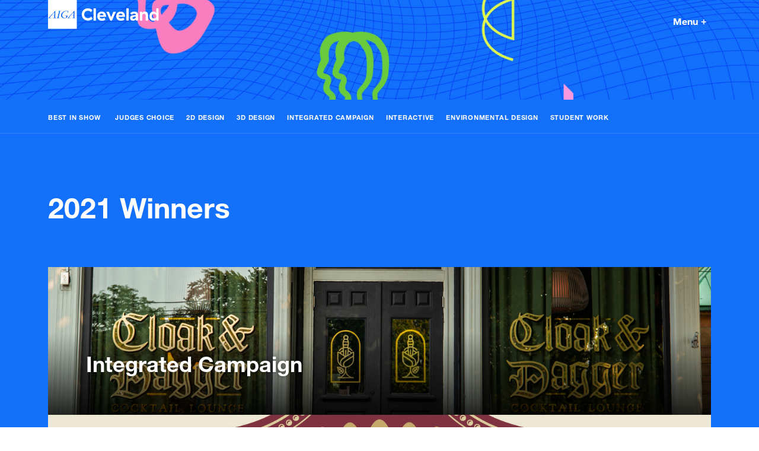

--- FILE ---
content_type: text/html; charset=UTF-8
request_url: https://www.design730.org/winners/2021
body_size: 2415
content:
<!DOCTYPE html>
<html lang="en">
	<head>
		<title>2021 Winners</title>
		<meta charset="utf-8"> 
		<meta name="description" content="">
		<meta name="viewport" content="width=device-width, initial-scale=1.0, maximum-scale=1.0, user-scalable=0">
		
		<meta property="og:type" content="website">
		<meta property="og:title" content="2021 Winners">
		<meta property="og:description" content="">
		<meta property="og:url" content="http://www.design730.org/winners/2021">
		<meta property="og:image" content="https://www.design730.org/images/share.jpg?041621">
			
		<base href="https://www.design730.org/">
		
		<link type="text/css" rel="stylesheet" href="//fast.fonts.net/cssapi/9cca2004-c702-4f90-beb2-bfcda466594c.css"/>
		<link rel="stylesheet" type="text/css" href="css/site.css" media="screen,print">
		
		<script src="https://code.jquery.com/jquery-3.6.1.min.js" integrity="sha384-i61gTtaoovXtAbKjo903+O55Jkn2+RtzHtvNez+yI49HAASvznhe9sZyjaSHTau9" crossorigin="anonymous"></script>
		<script src="lucy-share/js/lucy-min.js"></script>
		<script src="js/site-min.js"></script>
		
		<script src='https://www.google.com/recaptcha/api.js'></script>
		<!--[if lt IE 9]>
		<script type="text/javascript" src="http://html5shim.googlecode.com/svn/trunk/html5.js"></script>
		<![endif]-->
		
		<!-- Google tag (gtag.js) -->
		<script async src="https://www.googletagmanager.com/gtag/js?id=G-7WBG9TX5VD"></script>
		<script>
		  window.dataLayer = window.dataLayer || [];
		  function gtag(){dataLayer.push(arguments);}
		  gtag('js', new Date());
		
		  gtag('config', 'G-7WBG9TX5VD');
		</script>
	</head>
	<body id="front" >
					<div id="branding-bg" style="background-image: url(files/branding/main/design-730-2021-web-banner.jpg);"></div>
				<div class="grid-bg">
	<div class="line"></div>
	<div class="line"></div>
	<div class="line"></div>
	<div class="line"></div>
	<div class="line"></div>
	<div class="line"></div>
	<div class="line"></div>
</div>		<header>
			<div class="lucy-wrapper">
				<a href="/" id="logo" title="AIGA Cleveland"><img src="images/aiga-logo.png" alt="AIGA Cleveland"></a>
				<div class="menu-link">
					<a href="#" title="Menu" id="menu-link">Menu <span>+</span></a>
									</div>
			</div>
			<nav id="main-nav">
				<div class="lucy-wrapper">
					<div class="row">
						<div class="span20 offset4">
							<ul>
								<li><a href="/" title="2021 Competition">2021 Competition</a></li>
																								<li><a href="faqs" title="FAQs">FAQs</a></li>
								<li class="selected"><a href="winners" title="Past Winners">Past Winners</a></li>
								<li><a href="contact" title="Contact">Contact</a></li>
							</ul>
						</div>
					</div>
				</div>
			</nav>
		</header>
		<div id="content-wrapper">
			<section id="winners"><div class="grid-bg">
	<div class="line"></div>
	<div class="line"></div>
	<div class="line"></div>
	<div class="line"></div>
	<div class="line"></div>
	<div class="line"></div>
	<div class="line"></div>
</div><div id="page-nav">
			<div class="lucy-wrapper">
				<span class="current-page">2021 Winners</span>				<ul><li><a href="/winners/2021/best-in-show" title="Best in Show">Best In Show</a></li>
						<li><a href="/winners/2021/judges-choice" title="Judges Choice">Judges Choice</a></li><li><a href="/winners/2021/2d-design" title="2D Design">2D Design</a></li><li><a href="/winners/2021/3d-design" title="3D Design">3D Design</a></li><li><a href="/winners/2021/integrated-campaign" title="Integrated Campaign">Integrated Campaign</a></li><li><a href="/winners/2021/interactive" title="Interactive">Interactive</a></li><li><a href="/winners/2021/environmental-design" title="Environmental Design">Environmental Design</a></li><li><a href="/winners/2021/student-work" title="Student Work">Student Work</a></li></ul>
				<span class="icon-arrow-down"></span>			</div>
		</div><div id="winner-list">
			<div class="lucy-wrapper">
				<h1>2021 Winners</h1><a href="/winners/2021/integrated-campaign" style="background-image: url(files/entries/detail/1-barrcloakanddaggerwindows.jpg)" class="winner content">
						<h3>Integrated Campaign</h3>
					</a><a href="/winners/2021/2d-design" style="background-image: url(files/entries/detail/nine-spoons-logo01.jpg)" class="winner content">
						<h3>2D Design</h3>
					</a><a href="/winners/2021/3d-design" style="background-image: url(files/entries/detail/cle-caramel-corn-packaging-01.jpg)" class="winner content">
						<h3>3D Design</h3>
					</a><a href="/winners/2021/interactive" style="background-image: url(files/entries/detail/lj-ch-centennial-3-celebrate.jpg)" class="winner content">
						<h3>Interactive</h3>
					</a><a href="/winners/2021/student-work" style="background-image: url(files/entries/detail/jacobvickersfrauncestavernrebrand.jpg)" class="winner content">
						<h3>Student Work</h3>
					</a></div>
		</div></section>
<script>
	$(function() {
		$('#page-nav .current-page, #page-nav .icon-down-arrow').click(function(){
			$('#page-nav').find('ul').toggle();
			
			return false;
		});
	});
</script>		<section id="sponsors">
					<div class="grid-bg">
	<div class="line"></div>
	<div class="line"></div>
	<div class="line"></div>
	<div class="line"></div>
	<div class="line"></div>
	<div class="line"></div>
	<div class="line"></div>
</div>					<div class="lucy-wrapper">
						<div class="row content">
							<div class="span22 offset2">
								<div class="row">
									<div class="span16 offset2">
										<h2>Partners & Sponsors</h2>
										<p>AIGA Cleveland is honored to host the biennial competition for the Cleveland design community through the generous support of our partners.</p>
									</div>
								</div>
							</div>
						</div>
						<div class="sponsors content"><a href="http://www.boxcast.com" title="Sponsor - BoxCast" data-tracking-category="External" data-tracking-action="Click" class="sponsor" target="_blank" style="background-image: url(files/sponsors/newboxcastlogo.png);"></a><a href="http://theformgroup.com" title="Sponsor - FORM" data-tracking-category="External" data-tracking-action="Click" class="sponsor" target="_blank" style="background-image: url(files/sponsors/form-sponsor.png);"></a><a href="http://www.purple-films.com" title="Sponsor - Purple Films" data-tracking-category="External" data-tracking-action="Click" class="sponsor" target="_blank" style="background-image: url(files/sponsors/purple-logo.png);"></a><a href="https://www.susiefrazier.com/" title="Sponsor - Susie Frazier" data-tracking-category="External" data-tracking-action="Click" class="sponsor" target="_blank" style="background-image: url(files/sponsors/susief.png);"></a></div>
						<div class="row content">
							<div class="span22 offset2">
								<div class="row">
									<div class="span16 offset2">
										<a href="https://www.aiga.org/join/" title="AIGA Memberhip" data-tracking-category="External" data-tracking-action="Click" target="_blank" class="join-link">Not a member? Enjoy discounted entry rates by joining today.<span class="icon-arrow-right"></span></a>
									</div>
								</div>
							</div>
						</div>
					</div>
				</section>		</div>
		<footer>
			<div class="grid-bg">
	<div class="line"></div>
	<div class="line"></div>
	<div class="line"></div>
	<div class="line"></div>
	<div class="line"></div>
	<div class="line"></div>
	<div class="line"></div>
</div>			<div class="lucy-wrapper">
				<div class="row">
					<div class="span22 offset2">
						<div class="row">
							<div class="span16 offset2">
								<p class="footer-logo"><img src="images/aiga-logo.png" alt="AIGA Cleveland" width="100"></p>
								<nav>
									<ul>
										<li><a href="/" title="2021 Competition">2021 Competition</a></li>
																				<li><a href="faqs" title="FAQs">FAQs</a></li>
										<li><a href="winners" title="Past Winners">Past Winners</a></li>
										<li><a href="contact" title="Contact">Contact</a></li>
									</ul>
								</nav>
								<ul class="social-footer">
									<li><a href="http://www.twitter.com/aigacleveland" title="Twitter - AIGA Cleveland" data-tracking-category="External" data-tracking-action="Click" target="_blank"><span class="icon-twitter"></span></a></li>
									<li><a href="http://www.facebook.com/AIGACleveland" title="Facebook - AIGA Cleveland" data-tracking-category="External" data-tracking-action="Click" target="_blank"><span class="icon-facebook"></span></a></li>
								</ul>
							</div>
						</div>
					</div>
				</div>
			</div>
		</footer>
		<div id="modal-overlay"></div>
		<div id="modal">
			<div id="modal-close">close</div>
			<div id="modal-container"></div>
		</div>
				<!-- Google Analytics -->
		<script>
			(function(i,s,o,g,r,a,m){i['GoogleAnalyticsObject']=r;i[r]=i[r]||function(){
			(i[r].q=i[r].q||[]).push(arguments)},i[r].l=1*new Date();a=s.createElement(o),
			m=s.getElementsByTagName(o)[0];a.async=1;a.src=g;m.parentNode.insertBefore(a,m)
			})(window,document,'script','//www.google-analytics.com/analytics.js','ga');
			
			ga('create', 'UA-24306617-24', 'auto');
			ga('send', 'pageview');
			
				
		</script>
			</body>
</html>

--- FILE ---
content_type: text/css; charset=utf-8
request_url: https://fast.fonts.net/cssapi/9cca2004-c702-4f90-beb2-bfcda466594c.css
body_size: 1195
content:
@import url(/t/1.css?apiType=css&projectid=9cca2004-c702-4f90-beb2-bfcda466594c);
@font-face{
font-family:"Helvetica Neue LT W01_55 Roman";
src:url("/dv2/2/bf7ef4ce-de2a-4213-a9d7-826a3ee323cd.eot?d44f19a684109620e4841470a790e818d8cc0dc2f4fbc17a43f9822fc140c9655d472896946d5d5626a3e0acbac5fc7b4de4aaa3c75ac4ad1215158a86df9595b7a623d811eb7381a6e5b7b0cd917727ba4245cc1ed24c9d89a4&projectId=9cca2004-c702-4f90-beb2-bfcda466594c#iefix");
src:url("/dv2/2/bf7ef4ce-de2a-4213-a9d7-826a3ee323cd.eot?d44f19a684109620e4841470a790e818d8cc0dc2f4fbc17a43f9822fc140c9655d472896946d5d5626a3e0acbac5fc7b4de4aaa3c75ac4ad1215158a86df9595b7a623d811eb7381a6e5b7b0cd917727ba4245cc1ed24c9d89a4&projectId=9cca2004-c702-4f90-beb2-bfcda466594c#iefix") format("eot"),url("/dv2/14/3dac71eb-afa7-4c80-97f0-599202772905.woff2?d44f19a684109620e4841470a790e818d8cc0dc2f4fbc17a43f9822fc140c9655d472896946d5d5626a3e0acbac5fc7b4de4aaa3c75ac4ad1215158a86df9595b7a623d811eb7381a6e5b7b0cd917727ba4245cc1ed24c9d89a4&projectId=9cca2004-c702-4f90-beb2-bfcda466594c") format("woff2"),url("/dv2/3/34e0e4c0-c294-49bb-9a8e-1b2cafd54e32.woff?d44f19a684109620e4841470a790e818d8cc0dc2f4fbc17a43f9822fc140c9655d472896946d5d5626a3e0acbac5fc7b4de4aaa3c75ac4ad1215158a86df9595b7a623d811eb7381a6e5b7b0cd917727ba4245cc1ed24c9d89a4&projectId=9cca2004-c702-4f90-beb2-bfcda466594c") format("woff"),url("/dv2/1/8a8bfee3-197c-4942-9b11-71508cc9f406.ttf?d44f19a684109620e4841470a790e818d8cc0dc2f4fbc17a43f9822fc140c9655d472896946d5d5626a3e0acbac5fc7b4de4aaa3c75ac4ad1215158a86df9595b7a623d811eb7381a6e5b7b0cd917727ba4245cc1ed24c9d89a4&projectId=9cca2004-c702-4f90-beb2-bfcda466594c") format("truetype"),url("/dv2/11/5101995a-e73b-4cf9-84e8-f99eb43277b1.svg?d44f19a684109620e4841470a790e818d8cc0dc2f4fbc17a43f9822fc140c9655d472896946d5d5626a3e0acbac5fc7b4de4aaa3c75ac4ad1215158a86df9595b7a623d811eb7381a6e5b7b0cd917727ba4245cc1ed24c9d89a4&projectId=9cca2004-c702-4f90-beb2-bfcda466594c#5101995a-e73b-4cf9-84e8-f99eb43277b1") format("svg");
}
@font-face{
font-family:"Helvetica Neue LT W01_71488914";
src:url("/dv2/2/8a6c3e5a-88a5-430c-91d8-7767ce971d12.eot?d44f19a684109620e4841470a790e818d8cc0dc2f4fbc17a43f9822fc140c9655d472896946d5d5626a3e0acbac5fc7b4de4aaa3c75ac4ad1215158a86df9595b7a623d811eb7381a6e5b7b0cd917727ba4245cc1ed24c9d89a4&projectId=9cca2004-c702-4f90-beb2-bfcda466594c#iefix");
src:url("/dv2/2/8a6c3e5a-88a5-430c-91d8-7767ce971d12.eot?d44f19a684109620e4841470a790e818d8cc0dc2f4fbc17a43f9822fc140c9655d472896946d5d5626a3e0acbac5fc7b4de4aaa3c75ac4ad1215158a86df9595b7a623d811eb7381a6e5b7b0cd917727ba4245cc1ed24c9d89a4&projectId=9cca2004-c702-4f90-beb2-bfcda466594c#iefix") format("eot"),url("/dv2/14/531c5a28-5575-4f58-96d4-a80f7b702d7b.woff2?d44f19a684109620e4841470a790e818d8cc0dc2f4fbc17a43f9822fc140c9655d472896946d5d5626a3e0acbac5fc7b4de4aaa3c75ac4ad1215158a86df9595b7a623d811eb7381a6e5b7b0cd917727ba4245cc1ed24c9d89a4&projectId=9cca2004-c702-4f90-beb2-bfcda466594c") format("woff2"),url("/dv2/3/439c5962-f9fe-4eaf-a1f6-f41d42edba75.woff?d44f19a684109620e4841470a790e818d8cc0dc2f4fbc17a43f9822fc140c9655d472896946d5d5626a3e0acbac5fc7b4de4aaa3c75ac4ad1215158a86df9595b7a623d811eb7381a6e5b7b0cd917727ba4245cc1ed24c9d89a4&projectId=9cca2004-c702-4f90-beb2-bfcda466594c") format("woff"),url("/dv2/1/419a308d-b777-4f84-9235-2caf4a98ec23.ttf?d44f19a684109620e4841470a790e818d8cc0dc2f4fbc17a43f9822fc140c9655d472896946d5d5626a3e0acbac5fc7b4de4aaa3c75ac4ad1215158a86df9595b7a623d811eb7381a6e5b7b0cd917727ba4245cc1ed24c9d89a4&projectId=9cca2004-c702-4f90-beb2-bfcda466594c") format("truetype"),url("/dv2/11/e4d5b881-6835-45b7-8766-3e5b9e7cab8b.svg?d44f19a684109620e4841470a790e818d8cc0dc2f4fbc17a43f9822fc140c9655d472896946d5d5626a3e0acbac5fc7b4de4aaa3c75ac4ad1215158a86df9595b7a623d811eb7381a6e5b7b0cd917727ba4245cc1ed24c9d89a4&projectId=9cca2004-c702-4f90-beb2-bfcda466594c#e4d5b881-6835-45b7-8766-3e5b9e7cab8b") format("svg");
}
@font-face{
font-family:"Helvetica Neue LT W01_85 Heavy";
src:url("/dv2/2/b7066775-c685-4630-b98c-5da67d4981e9.eot?d44f19a684109620e4841470a790e818d8cc0dc2f4fbc17a43f9822fc140c9655d472896946d5d5626a3e0acbac5fc7b4de4aaa3c75ac4ad1215158a86df9595b7a623d811eb7381a6e5b7b0cd917727ba4245cc1ed24c9d89a4&projectId=9cca2004-c702-4f90-beb2-bfcda466594c#iefix");
src:url("/dv2/2/b7066775-c685-4630-b98c-5da67d4981e9.eot?d44f19a684109620e4841470a790e818d8cc0dc2f4fbc17a43f9822fc140c9655d472896946d5d5626a3e0acbac5fc7b4de4aaa3c75ac4ad1215158a86df9595b7a623d811eb7381a6e5b7b0cd917727ba4245cc1ed24c9d89a4&projectId=9cca2004-c702-4f90-beb2-bfcda466594c#iefix") format("eot"),url("/dv2/14/dd7814bd-8abf-46c5-a4be-db0977de2cca.woff2?d44f19a684109620e4841470a790e818d8cc0dc2f4fbc17a43f9822fc140c9655d472896946d5d5626a3e0acbac5fc7b4de4aaa3c75ac4ad1215158a86df9595b7a623d811eb7381a6e5b7b0cd917727ba4245cc1ed24c9d89a4&projectId=9cca2004-c702-4f90-beb2-bfcda466594c") format("woff2"),url("/dv2/3/20ffa4b4-0154-4ca6-800c-468cecbd60f1.woff?d44f19a684109620e4841470a790e818d8cc0dc2f4fbc17a43f9822fc140c9655d472896946d5d5626a3e0acbac5fc7b4de4aaa3c75ac4ad1215158a86df9595b7a623d811eb7381a6e5b7b0cd917727ba4245cc1ed24c9d89a4&projectId=9cca2004-c702-4f90-beb2-bfcda466594c") format("woff"),url("/dv2/1/c68e9fac-92b0-47be-853c-1a0e92f68c3d.ttf?d44f19a684109620e4841470a790e818d8cc0dc2f4fbc17a43f9822fc140c9655d472896946d5d5626a3e0acbac5fc7b4de4aaa3c75ac4ad1215158a86df9595b7a623d811eb7381a6e5b7b0cd917727ba4245cc1ed24c9d89a4&projectId=9cca2004-c702-4f90-beb2-bfcda466594c") format("truetype"),url("/dv2/11/94d5af98-e327-4660-89da-a0c66d6fdfe9.svg?d44f19a684109620e4841470a790e818d8cc0dc2f4fbc17a43f9822fc140c9655d472896946d5d5626a3e0acbac5fc7b4de4aaa3c75ac4ad1215158a86df9595b7a623d811eb7381a6e5b7b0cd917727ba4245cc1ed24c9d89a4&projectId=9cca2004-c702-4f90-beb2-bfcda466594c#94d5af98-e327-4660-89da-a0c66d6fdfe9") format("svg");
}
@font-face{
font-family:"Helvetica Neue LT W01_95 Black";
src:url("/dv2/2/6492b5a6-2267-40e3-8ede-fd8b730790b1.eot?d44f19a684109620e4841470a790e818d8cc0dc2f4fbc17a43f9822fc140c9655d472896946d5d5626a3e0acbac5fc7b4de4aaa3c75ac4ad1215158a86df9595b7a623d811eb7381a6e5b7b0cd917727ba4245cc1ed24c9d89a4&projectId=9cca2004-c702-4f90-beb2-bfcda466594c#iefix");
src:url("/dv2/2/6492b5a6-2267-40e3-8ede-fd8b730790b1.eot?d44f19a684109620e4841470a790e818d8cc0dc2f4fbc17a43f9822fc140c9655d472896946d5d5626a3e0acbac5fc7b4de4aaa3c75ac4ad1215158a86df9595b7a623d811eb7381a6e5b7b0cd917727ba4245cc1ed24c9d89a4&projectId=9cca2004-c702-4f90-beb2-bfcda466594c#iefix") format("eot"),url("/dv2/14/bd8486cc-4614-412d-ba1d-15e1a7c9fada.woff2?d44f19a684109620e4841470a790e818d8cc0dc2f4fbc17a43f9822fc140c9655d472896946d5d5626a3e0acbac5fc7b4de4aaa3c75ac4ad1215158a86df9595b7a623d811eb7381a6e5b7b0cd917727ba4245cc1ed24c9d89a4&projectId=9cca2004-c702-4f90-beb2-bfcda466594c") format("woff2"),url("/dv2/3/a7bdf5a9-752e-4e69-b17c-b7e62575b07a.woff?d44f19a684109620e4841470a790e818d8cc0dc2f4fbc17a43f9822fc140c9655d472896946d5d5626a3e0acbac5fc7b4de4aaa3c75ac4ad1215158a86df9595b7a623d811eb7381a6e5b7b0cd917727ba4245cc1ed24c9d89a4&projectId=9cca2004-c702-4f90-beb2-bfcda466594c") format("woff"),url("/dv2/1/e1f8b69f-5d23-44bc-88bf-94778cc978a3.ttf?d44f19a684109620e4841470a790e818d8cc0dc2f4fbc17a43f9822fc140c9655d472896946d5d5626a3e0acbac5fc7b4de4aaa3c75ac4ad1215158a86df9595b7a623d811eb7381a6e5b7b0cd917727ba4245cc1ed24c9d89a4&projectId=9cca2004-c702-4f90-beb2-bfcda466594c") format("truetype"),url("/dv2/11/22a406f9-eeb2-41eb-ab5e-242ec26f3a88.svg?d44f19a684109620e4841470a790e818d8cc0dc2f4fbc17a43f9822fc140c9655d472896946d5d5626a3e0acbac5fc7b4de4aaa3c75ac4ad1215158a86df9595b7a623d811eb7381a6e5b7b0cd917727ba4245cc1ed24c9d89a4&projectId=9cca2004-c702-4f90-beb2-bfcda466594c#22a406f9-eeb2-41eb-ab5e-242ec26f3a88") format("svg");
}
@font-face{
font-family:"Helvetica Neue LT W01_41488878";
src:url("/dv2/2/1b950d2a-907a-4888-8056-0d44e8e86338.eot?d44f19a684109620e4841470a790e818d8cc0dc2f4fbc17a43f9822fc140c9655d472896946d5d5626a3e0acbac5fc7b4de4aaa3c75ac4ad1215158a86df9595b7a623d811eb7381a6e5b7b0cd917727ba4245cc1ed24c9d89a4&projectId=9cca2004-c702-4f90-beb2-bfcda466594c#iefix");
src:url("/dv2/2/1b950d2a-907a-4888-8056-0d44e8e86338.eot?d44f19a684109620e4841470a790e818d8cc0dc2f4fbc17a43f9822fc140c9655d472896946d5d5626a3e0acbac5fc7b4de4aaa3c75ac4ad1215158a86df9595b7a623d811eb7381a6e5b7b0cd917727ba4245cc1ed24c9d89a4&projectId=9cca2004-c702-4f90-beb2-bfcda466594c#iefix") format("eot"),url("/dv2/14/3a46542f-f429-4821-9a88-62e3be54a640.woff2?d44f19a684109620e4841470a790e818d8cc0dc2f4fbc17a43f9822fc140c9655d472896946d5d5626a3e0acbac5fc7b4de4aaa3c75ac4ad1215158a86df9595b7a623d811eb7381a6e5b7b0cd917727ba4245cc1ed24c9d89a4&projectId=9cca2004-c702-4f90-beb2-bfcda466594c") format("woff2"),url("/dv2/3/50ac1699-f3d2-47b6-878f-67a368a17c41.woff?d44f19a684109620e4841470a790e818d8cc0dc2f4fbc17a43f9822fc140c9655d472896946d5d5626a3e0acbac5fc7b4de4aaa3c75ac4ad1215158a86df9595b7a623d811eb7381a6e5b7b0cd917727ba4245cc1ed24c9d89a4&projectId=9cca2004-c702-4f90-beb2-bfcda466594c") format("woff"),url("/dv2/1/0be5590f-8353-4ef3-ada1-43ac380859f8.ttf?d44f19a684109620e4841470a790e818d8cc0dc2f4fbc17a43f9822fc140c9655d472896946d5d5626a3e0acbac5fc7b4de4aaa3c75ac4ad1215158a86df9595b7a623d811eb7381a6e5b7b0cd917727ba4245cc1ed24c9d89a4&projectId=9cca2004-c702-4f90-beb2-bfcda466594c") format("truetype"),url("/dv2/11/82a4e1c2-7ffd-4c58-86fa-4010a6723c8e.svg?d44f19a684109620e4841470a790e818d8cc0dc2f4fbc17a43f9822fc140c9655d472896946d5d5626a3e0acbac5fc7b4de4aaa3c75ac4ad1215158a86df9595b7a623d811eb7381a6e5b7b0cd917727ba4245cc1ed24c9d89a4&projectId=9cca2004-c702-4f90-beb2-bfcda466594c#82a4e1c2-7ffd-4c58-86fa-4010a6723c8e") format("svg");
}
@font-face{
font-family:"Helvetica Neue LT W01_56 It";
src:url("/dv2/2/5d0e5dca-869d-4e14-ac6b-45fbab3c4047.eot?d44f19a684109620e4841470a790e818d8cc0dc2f4fbc17a43f9822fc140c9655d472896946d5d5626a3e0acbac5fc7b4de4aaa3c75ac4ad1215158a86df9595b7a623d811eb7381a6e5b7b0cd917727ba4245cc1ed24c9d89a4&projectId=9cca2004-c702-4f90-beb2-bfcda466594c#iefix");
src:url("/dv2/2/5d0e5dca-869d-4e14-ac6b-45fbab3c4047.eot?d44f19a684109620e4841470a790e818d8cc0dc2f4fbc17a43f9822fc140c9655d472896946d5d5626a3e0acbac5fc7b4de4aaa3c75ac4ad1215158a86df9595b7a623d811eb7381a6e5b7b0cd917727ba4245cc1ed24c9d89a4&projectId=9cca2004-c702-4f90-beb2-bfcda466594c#iefix") format("eot"),url("/dv2/14/21c44514-f4d6-4cff-a5de-e4cac5e61aff.woff2?d44f19a684109620e4841470a790e818d8cc0dc2f4fbc17a43f9822fc140c9655d472896946d5d5626a3e0acbac5fc7b4de4aaa3c75ac4ad1215158a86df9595b7a623d811eb7381a6e5b7b0cd917727ba4245cc1ed24c9d89a4&projectId=9cca2004-c702-4f90-beb2-bfcda466594c") format("woff2"),url("/dv2/3/e7c4b231-76ad-47c7-a54b-5d84dcd78d0f.woff?d44f19a684109620e4841470a790e818d8cc0dc2f4fbc17a43f9822fc140c9655d472896946d5d5626a3e0acbac5fc7b4de4aaa3c75ac4ad1215158a86df9595b7a623d811eb7381a6e5b7b0cd917727ba4245cc1ed24c9d89a4&projectId=9cca2004-c702-4f90-beb2-bfcda466594c") format("woff"),url("/dv2/1/b6db417f-e795-426a-a2af-adc37a3419a6.ttf?d44f19a684109620e4841470a790e818d8cc0dc2f4fbc17a43f9822fc140c9655d472896946d5d5626a3e0acbac5fc7b4de4aaa3c75ac4ad1215158a86df9595b7a623d811eb7381a6e5b7b0cd917727ba4245cc1ed24c9d89a4&projectId=9cca2004-c702-4f90-beb2-bfcda466594c") format("truetype"),url("/dv2/11/0c6d116c-89d1-402b-b9f3-2d9890d7a4ee.svg?d44f19a684109620e4841470a790e818d8cc0dc2f4fbc17a43f9822fc140c9655d472896946d5d5626a3e0acbac5fc7b4de4aaa3c75ac4ad1215158a86df9595b7a623d811eb7381a6e5b7b0cd917727ba4245cc1ed24c9d89a4&projectId=9cca2004-c702-4f90-beb2-bfcda466594c#0c6d116c-89d1-402b-b9f3-2d9890d7a4ee") format("svg");
}


--- FILE ---
content_type: text/css
request_url: https://www.design730.org/css/site.css
body_size: 21925
content:
/* --- Fonts, Colors, and Spacing --- */
@import url(../lucy-share/css/icons.css);
@import url("https://fonts.googleapis.com/css2?family=Syne:wght@700&display=swap");
@font-face {
  font-family: 'icomoon';
  src: url("../fonts/icomoon.eot?usk138");
  src: url("../fonts/icomoon.eot?usk138#iefix") format("embedded-opentype"), url("../fonts/icomoon.ttf?usk138") format("truetype"), url("../fonts/icomoon.woff?usk138") format("woff"), url("../fonts/icomoon.svg?usk138#icomoon") format("svg");
  font-weight: normal;
  font-style: normal; }
[class^="icon-"], [class*=" icon-"] {
  /* use !important to prevent issues with browser extensions that change fonts */
  font-family: 'icomoon' !important;
  speak: none;
  font-style: normal;
  font-weight: normal;
  font-variant: normal;
  text-transform: none;
  line-height: 1;
  -webkit-font-smoothing: antialiased;
  -moz-osx-font-smoothing: grayscale; }

.icon-arrow-down:before {
  content: "\e90f"; }

.icon-arrow-right:before {
  content: "\e910"; }

.icon-facebook:before {
  content: "\e911"; }

.icon-twitter:before {
  content: "\e912"; }

.icon-deadline:before {
  content: "\e900"; }

/* --- Grid Sizing --- */
/* --- Grid Mixins --- */
/* --- Transitions --- */
/* --- Other --- */
/* --- Grid Structure --- */
.clearfix {
  *zoom: 1; }

.clearfix:before,
.clearfix:after {
  display: table;
  content: "";
  line-height: 0; }

.clearfix:after {
  clear: both; }

.row {
  margin-left: -10px;
  *zoom: 1; }
  @media only screen and (max-width: 572px) {
    .row {
      margin-left: 0; } }

.row:before,
.row:after {
  display: table;
  content: "";
  line-height: 0; }

.row:after {
  clear: both; }

[class*="span"] {
  float: left;
  min-height: 1px;
  margin-left: 10px; }

[class*="span"].border-left {
  margin-left: 9px;
  border-left: 1px solid rgba(255, 255, 255, 0.14); }

[class*="span"].border-right {
  margin-left: 9px;
  border-right: 1px solid rgba(255, 255, 255, 0.14); }

[class*="span"].right {
  text-align: right; }

/* --- Column Sizes --- */
@media only screen and (min-width: 1148px) {
  .span1 {
    width: 37px; } }
@media only screen and (max-width: 1148px) {
  .span1 {
    width: 31px; } }
@media only screen and (max-width: 1004px) {
  .span1 {
    width: 25px; } }
@media only screen and (max-width: 860px) {
  .span1 {
    width: 19px; } }
@media only screen and (max-width: 716px) {
  .span1 {
    width: 13px; } }

@media only screen and (min-width: 1148px) {
  .offset1 {
    margin-left: 57px; } }
@media only screen and (max-width: 1148px) {
  .offset1 {
    margin-left: 51px; } }
@media only screen and (max-width: 1004px) {
  .offset1 {
    margin-left: 45px; } }
@media only screen and (max-width: 860px) {
  .offset1 {
    margin-left: 39px; } }
@media only screen and (max-width: 716px) {
  .offset1 {
    margin-left: 33px; } }
@media only screen and (min-width: 1148px) {
  .offset1.border-left, .offset1.border-right {
    margin-left: 56px; } }
@media only screen and (max-width: 1148px) {
  .offset1.border-left, .offset1.border-right {
    margin-left: 50px; } }
@media only screen and (max-width: 1004px) {
  .offset1.border-left, .offset1.border-right {
    margin-left: 44px; } }
@media only screen and (max-width: 860px) {
  .offset1.border-left, .offset1.border-right {
    margin-left: 38px; } }
@media only screen and (max-width: 716px) {
  .offset1.border-left, .offset1.border-right {
    margin-left: 32px; } }

@media only screen and (min-width: 1148px) {
  .inset-l1 {
    padding-left: 47px !important; } }
@media only screen and (max-width: 1148px) {
  .inset-l1 {
    padding-left: 41px !important; } }
@media only screen and (max-width: 1004px) {
  .inset-l1 {
    padding-left: 35px !important; } }
@media only screen and (max-width: 860px) {
  .inset-l1 {
    padding-left: 29px !important; } }
@media only screen and (max-width: 716px) {
  .inset-l1 {
    padding-left: 23px !important; } }

@media only screen and (min-width: 1148px) {
  .inset-r1 {
    padding-right: 47px !important; } }
@media only screen and (max-width: 1148px) {
  .inset-r1 {
    padding-right: 41px !important; } }
@media only screen and (max-width: 1004px) {
  .inset-r1 {
    padding-right: 35px !important; } }
@media only screen and (max-width: 860px) {
  .inset-r1 {
    padding-right: 29px !important; } }
@media only screen and (max-width: 716px) {
  .inset-r1 {
    padding-right: 23px !important; } }

@media only screen and (min-width: 1148px) {
  .span2 {
    width: 84px; } }
@media only screen and (max-width: 1148px) {
  .span2 {
    width: 72px; } }
@media only screen and (max-width: 1004px) {
  .span2 {
    width: 60px; } }
@media only screen and (max-width: 860px) {
  .span2 {
    width: 48px; } }
@media only screen and (max-width: 716px) {
  .span2 {
    width: 36px; } }

@media only screen and (min-width: 1148px) {
  .offset2 {
    margin-left: 104px; } }
@media only screen and (max-width: 1148px) {
  .offset2 {
    margin-left: 92px; } }
@media only screen and (max-width: 1004px) {
  .offset2 {
    margin-left: 80px; } }
@media only screen and (max-width: 860px) {
  .offset2 {
    margin-left: 68px; } }
@media only screen and (max-width: 716px) {
  .offset2 {
    margin-left: 56px; } }
@media only screen and (min-width: 1148px) {
  .offset2.border-left, .offset2.border-right {
    margin-left: 103px; } }
@media only screen and (max-width: 1148px) {
  .offset2.border-left, .offset2.border-right {
    margin-left: 91px; } }
@media only screen and (max-width: 1004px) {
  .offset2.border-left, .offset2.border-right {
    margin-left: 79px; } }
@media only screen and (max-width: 860px) {
  .offset2.border-left, .offset2.border-right {
    margin-left: 67px; } }
@media only screen and (max-width: 716px) {
  .offset2.border-left, .offset2.border-right {
    margin-left: 55px; } }

@media only screen and (min-width: 1148px) {
  .inset-l2 {
    padding-left: 94px !important; } }
@media only screen and (max-width: 1148px) {
  .inset-l2 {
    padding-left: 82px !important; } }
@media only screen and (max-width: 1004px) {
  .inset-l2 {
    padding-left: 70px !important; } }
@media only screen and (max-width: 860px) {
  .inset-l2 {
    padding-left: 58px !important; } }
@media only screen and (max-width: 716px) {
  .inset-l2 {
    padding-left: 46px !important; } }

@media only screen and (min-width: 1148px) {
  .inset-r2 {
    padding-right: 94px !important; } }
@media only screen and (max-width: 1148px) {
  .inset-r2 {
    padding-right: 82px !important; } }
@media only screen and (max-width: 1004px) {
  .inset-r2 {
    padding-right: 70px !important; } }
@media only screen and (max-width: 860px) {
  .inset-r2 {
    padding-right: 58px !important; } }
@media only screen and (max-width: 716px) {
  .inset-r2 {
    padding-right: 46px !important; } }

@media only screen and (min-width: 1148px) {
  .span3 {
    width: 131px; } }
@media only screen and (max-width: 1148px) {
  .span3 {
    width: 113px; } }
@media only screen and (max-width: 1004px) {
  .span3 {
    width: 95px; } }
@media only screen and (max-width: 860px) {
  .span3 {
    width: 77px; } }
@media only screen and (max-width: 716px) {
  .span3 {
    width: 59px; } }

@media only screen and (min-width: 1148px) {
  .offset3 {
    margin-left: 151px; } }
@media only screen and (max-width: 1148px) {
  .offset3 {
    margin-left: 133px; } }
@media only screen and (max-width: 1004px) {
  .offset3 {
    margin-left: 115px; } }
@media only screen and (max-width: 860px) {
  .offset3 {
    margin-left: 97px; } }
@media only screen and (max-width: 716px) {
  .offset3 {
    margin-left: 79px; } }
@media only screen and (min-width: 1148px) {
  .offset3.border-left, .offset3.border-right {
    margin-left: 150px; } }
@media only screen and (max-width: 1148px) {
  .offset3.border-left, .offset3.border-right {
    margin-left: 132px; } }
@media only screen and (max-width: 1004px) {
  .offset3.border-left, .offset3.border-right {
    margin-left: 114px; } }
@media only screen and (max-width: 860px) {
  .offset3.border-left, .offset3.border-right {
    margin-left: 96px; } }
@media only screen and (max-width: 716px) {
  .offset3.border-left, .offset3.border-right {
    margin-left: 78px; } }

@media only screen and (min-width: 1148px) {
  .inset-l3 {
    padding-left: 141px !important; } }
@media only screen and (max-width: 1148px) {
  .inset-l3 {
    padding-left: 123px !important; } }
@media only screen and (max-width: 1004px) {
  .inset-l3 {
    padding-left: 105px !important; } }
@media only screen and (max-width: 860px) {
  .inset-l3 {
    padding-left: 87px !important; } }
@media only screen and (max-width: 716px) {
  .inset-l3 {
    padding-left: 69px !important; } }

@media only screen and (min-width: 1148px) {
  .inset-r3 {
    padding-right: 141px !important; } }
@media only screen and (max-width: 1148px) {
  .inset-r3 {
    padding-right: 123px !important; } }
@media only screen and (max-width: 1004px) {
  .inset-r3 {
    padding-right: 105px !important; } }
@media only screen and (max-width: 860px) {
  .inset-r3 {
    padding-right: 87px !important; } }
@media only screen and (max-width: 716px) {
  .inset-r3 {
    padding-right: 69px !important; } }

@media only screen and (min-width: 1148px) {
  .span4 {
    width: 178px; } }
@media only screen and (max-width: 1148px) {
  .span4 {
    width: 154px; } }
@media only screen and (max-width: 1004px) {
  .span4 {
    width: 130px; } }
@media only screen and (max-width: 860px) {
  .span4 {
    width: 106px; } }
@media only screen and (max-width: 716px) {
  .span4 {
    width: 82px; } }

@media only screen and (min-width: 1148px) {
  .offset4 {
    margin-left: 198px; } }
@media only screen and (max-width: 1148px) {
  .offset4 {
    margin-left: 174px; } }
@media only screen and (max-width: 1004px) {
  .offset4 {
    margin-left: 150px; } }
@media only screen and (max-width: 860px) {
  .offset4 {
    margin-left: 126px; } }
@media only screen and (max-width: 716px) {
  .offset4 {
    margin-left: 102px; } }
@media only screen and (min-width: 1148px) {
  .offset4.border-left, .offset4.border-right {
    margin-left: 197px; } }
@media only screen and (max-width: 1148px) {
  .offset4.border-left, .offset4.border-right {
    margin-left: 173px; } }
@media only screen and (max-width: 1004px) {
  .offset4.border-left, .offset4.border-right {
    margin-left: 149px; } }
@media only screen and (max-width: 860px) {
  .offset4.border-left, .offset4.border-right {
    margin-left: 125px; } }
@media only screen and (max-width: 716px) {
  .offset4.border-left, .offset4.border-right {
    margin-left: 101px; } }

@media only screen and (min-width: 1148px) {
  .inset-l4 {
    padding-left: 188px !important; } }
@media only screen and (max-width: 1148px) {
  .inset-l4 {
    padding-left: 164px !important; } }
@media only screen and (max-width: 1004px) {
  .inset-l4 {
    padding-left: 140px !important; } }
@media only screen and (max-width: 860px) {
  .inset-l4 {
    padding-left: 116px !important; } }
@media only screen and (max-width: 716px) {
  .inset-l4 {
    padding-left: 92px !important; } }

@media only screen and (min-width: 1148px) {
  .inset-r4 {
    padding-right: 188px !important; } }
@media only screen and (max-width: 1148px) {
  .inset-r4 {
    padding-right: 164px !important; } }
@media only screen and (max-width: 1004px) {
  .inset-r4 {
    padding-right: 140px !important; } }
@media only screen and (max-width: 860px) {
  .inset-r4 {
    padding-right: 116px !important; } }
@media only screen and (max-width: 716px) {
  .inset-r4 {
    padding-right: 92px !important; } }

@media only screen and (min-width: 1148px) {
  .span5 {
    width: 225px; } }
@media only screen and (max-width: 1148px) {
  .span5 {
    width: 195px; } }
@media only screen and (max-width: 1004px) {
  .span5 {
    width: 165px; } }
@media only screen and (max-width: 860px) {
  .span5 {
    width: 135px; } }
@media only screen and (max-width: 716px) {
  .span5 {
    width: 105px; } }

@media only screen and (min-width: 1148px) {
  .offset5 {
    margin-left: 245px; } }
@media only screen and (max-width: 1148px) {
  .offset5 {
    margin-left: 215px; } }
@media only screen and (max-width: 1004px) {
  .offset5 {
    margin-left: 185px; } }
@media only screen and (max-width: 860px) {
  .offset5 {
    margin-left: 155px; } }
@media only screen and (max-width: 716px) {
  .offset5 {
    margin-left: 125px; } }
@media only screen and (min-width: 1148px) {
  .offset5.border-left, .offset5.border-right {
    margin-left: 244px; } }
@media only screen and (max-width: 1148px) {
  .offset5.border-left, .offset5.border-right {
    margin-left: 214px; } }
@media only screen and (max-width: 1004px) {
  .offset5.border-left, .offset5.border-right {
    margin-left: 184px; } }
@media only screen and (max-width: 860px) {
  .offset5.border-left, .offset5.border-right {
    margin-left: 154px; } }
@media only screen and (max-width: 716px) {
  .offset5.border-left, .offset5.border-right {
    margin-left: 124px; } }

@media only screen and (min-width: 1148px) {
  .inset-l5 {
    padding-left: 235px !important; } }
@media only screen and (max-width: 1148px) {
  .inset-l5 {
    padding-left: 205px !important; } }
@media only screen and (max-width: 1004px) {
  .inset-l5 {
    padding-left: 175px !important; } }
@media only screen and (max-width: 860px) {
  .inset-l5 {
    padding-left: 145px !important; } }
@media only screen and (max-width: 716px) {
  .inset-l5 {
    padding-left: 115px !important; } }

@media only screen and (min-width: 1148px) {
  .inset-r5 {
    padding-right: 235px !important; } }
@media only screen and (max-width: 1148px) {
  .inset-r5 {
    padding-right: 205px !important; } }
@media only screen and (max-width: 1004px) {
  .inset-r5 {
    padding-right: 175px !important; } }
@media only screen and (max-width: 860px) {
  .inset-r5 {
    padding-right: 145px !important; } }
@media only screen and (max-width: 716px) {
  .inset-r5 {
    padding-right: 115px !important; } }

@media only screen and (min-width: 1148px) {
  .span6 {
    width: 272px; } }
@media only screen and (max-width: 1148px) {
  .span6 {
    width: 236px; } }
@media only screen and (max-width: 1004px) {
  .span6 {
    width: 200px; } }
@media only screen and (max-width: 860px) {
  .span6 {
    width: 164px; } }
@media only screen and (max-width: 716px) {
  .span6 {
    width: 128px; } }

@media only screen and (min-width: 1148px) {
  .offset6 {
    margin-left: 292px; } }
@media only screen and (max-width: 1148px) {
  .offset6 {
    margin-left: 256px; } }
@media only screen and (max-width: 1004px) {
  .offset6 {
    margin-left: 220px; } }
@media only screen and (max-width: 860px) {
  .offset6 {
    margin-left: 184px; } }
@media only screen and (max-width: 716px) {
  .offset6 {
    margin-left: 148px; } }
@media only screen and (min-width: 1148px) {
  .offset6.border-left, .offset6.border-right {
    margin-left: 291px; } }
@media only screen and (max-width: 1148px) {
  .offset6.border-left, .offset6.border-right {
    margin-left: 255px; } }
@media only screen and (max-width: 1004px) {
  .offset6.border-left, .offset6.border-right {
    margin-left: 219px; } }
@media only screen and (max-width: 860px) {
  .offset6.border-left, .offset6.border-right {
    margin-left: 183px; } }
@media only screen and (max-width: 716px) {
  .offset6.border-left, .offset6.border-right {
    margin-left: 147px; } }

@media only screen and (min-width: 1148px) {
  .inset-l6 {
    padding-left: 282px !important; } }
@media only screen and (max-width: 1148px) {
  .inset-l6 {
    padding-left: 246px !important; } }
@media only screen and (max-width: 1004px) {
  .inset-l6 {
    padding-left: 210px !important; } }
@media only screen and (max-width: 860px) {
  .inset-l6 {
    padding-left: 174px !important; } }
@media only screen and (max-width: 716px) {
  .inset-l6 {
    padding-left: 138px !important; } }

@media only screen and (min-width: 1148px) {
  .inset-r6 {
    padding-right: 282px !important; } }
@media only screen and (max-width: 1148px) {
  .inset-r6 {
    padding-right: 246px !important; } }
@media only screen and (max-width: 1004px) {
  .inset-r6 {
    padding-right: 210px !important; } }
@media only screen and (max-width: 860px) {
  .inset-r6 {
    padding-right: 174px !important; } }
@media only screen and (max-width: 716px) {
  .inset-r6 {
    padding-right: 138px !important; } }

@media only screen and (min-width: 1148px) {
  .span7 {
    width: 319px; } }
@media only screen and (max-width: 1148px) {
  .span7 {
    width: 277px; } }
@media only screen and (max-width: 1004px) {
  .span7 {
    width: 235px; } }
@media only screen and (max-width: 860px) {
  .span7 {
    width: 193px; } }
@media only screen and (max-width: 716px) {
  .span7 {
    width: 151px; } }

@media only screen and (min-width: 1148px) {
  .offset7 {
    margin-left: 339px; } }
@media only screen and (max-width: 1148px) {
  .offset7 {
    margin-left: 297px; } }
@media only screen and (max-width: 1004px) {
  .offset7 {
    margin-left: 255px; } }
@media only screen and (max-width: 860px) {
  .offset7 {
    margin-left: 213px; } }
@media only screen and (max-width: 716px) {
  .offset7 {
    margin-left: 171px; } }
@media only screen and (min-width: 1148px) {
  .offset7.border-left, .offset7.border-right {
    margin-left: 338px; } }
@media only screen and (max-width: 1148px) {
  .offset7.border-left, .offset7.border-right {
    margin-left: 296px; } }
@media only screen and (max-width: 1004px) {
  .offset7.border-left, .offset7.border-right {
    margin-left: 254px; } }
@media only screen and (max-width: 860px) {
  .offset7.border-left, .offset7.border-right {
    margin-left: 212px; } }
@media only screen and (max-width: 716px) {
  .offset7.border-left, .offset7.border-right {
    margin-left: 170px; } }

@media only screen and (min-width: 1148px) {
  .inset-l7 {
    padding-left: 329px !important; } }
@media only screen and (max-width: 1148px) {
  .inset-l7 {
    padding-left: 287px !important; } }
@media only screen and (max-width: 1004px) {
  .inset-l7 {
    padding-left: 245px !important; } }
@media only screen and (max-width: 860px) {
  .inset-l7 {
    padding-left: 203px !important; } }
@media only screen and (max-width: 716px) {
  .inset-l7 {
    padding-left: 161px !important; } }

@media only screen and (min-width: 1148px) {
  .inset-r7 {
    padding-right: 329px !important; } }
@media only screen and (max-width: 1148px) {
  .inset-r7 {
    padding-right: 287px !important; } }
@media only screen and (max-width: 1004px) {
  .inset-r7 {
    padding-right: 245px !important; } }
@media only screen and (max-width: 860px) {
  .inset-r7 {
    padding-right: 203px !important; } }
@media only screen and (max-width: 716px) {
  .inset-r7 {
    padding-right: 161px !important; } }

@media only screen and (min-width: 1148px) {
  .span8 {
    width: 366px; } }
@media only screen and (max-width: 1148px) {
  .span8 {
    width: 318px; } }
@media only screen and (max-width: 1004px) {
  .span8 {
    width: 270px; } }
@media only screen and (max-width: 860px) {
  .span8 {
    width: 222px; } }
@media only screen and (max-width: 716px) {
  .span8 {
    width: 174px; } }

@media only screen and (min-width: 1148px) {
  .offset8 {
    margin-left: 386px; } }
@media only screen and (max-width: 1148px) {
  .offset8 {
    margin-left: 338px; } }
@media only screen and (max-width: 1004px) {
  .offset8 {
    margin-left: 290px; } }
@media only screen and (max-width: 860px) {
  .offset8 {
    margin-left: 242px; } }
@media only screen and (max-width: 716px) {
  .offset8 {
    margin-left: 194px; } }
@media only screen and (min-width: 1148px) {
  .offset8.border-left, .offset8.border-right {
    margin-left: 385px; } }
@media only screen and (max-width: 1148px) {
  .offset8.border-left, .offset8.border-right {
    margin-left: 337px; } }
@media only screen and (max-width: 1004px) {
  .offset8.border-left, .offset8.border-right {
    margin-left: 289px; } }
@media only screen and (max-width: 860px) {
  .offset8.border-left, .offset8.border-right {
    margin-left: 241px; } }
@media only screen and (max-width: 716px) {
  .offset8.border-left, .offset8.border-right {
    margin-left: 193px; } }

@media only screen and (min-width: 1148px) {
  .inset-l8 {
    padding-left: 376px !important; } }
@media only screen and (max-width: 1148px) {
  .inset-l8 {
    padding-left: 328px !important; } }
@media only screen and (max-width: 1004px) {
  .inset-l8 {
    padding-left: 280px !important; } }
@media only screen and (max-width: 860px) {
  .inset-l8 {
    padding-left: 232px !important; } }
@media only screen and (max-width: 716px) {
  .inset-l8 {
    padding-left: 184px !important; } }

@media only screen and (min-width: 1148px) {
  .inset-r8 {
    padding-right: 376px !important; } }
@media only screen and (max-width: 1148px) {
  .inset-r8 {
    padding-right: 328px !important; } }
@media only screen and (max-width: 1004px) {
  .inset-r8 {
    padding-right: 280px !important; } }
@media only screen and (max-width: 860px) {
  .inset-r8 {
    padding-right: 232px !important; } }
@media only screen and (max-width: 716px) {
  .inset-r8 {
    padding-right: 184px !important; } }

@media only screen and (min-width: 1148px) {
  .span9 {
    width: 413px; } }
@media only screen and (max-width: 1148px) {
  .span9 {
    width: 359px; } }
@media only screen and (max-width: 1004px) {
  .span9 {
    width: 305px; } }
@media only screen and (max-width: 860px) {
  .span9 {
    width: 251px; } }
@media only screen and (max-width: 716px) {
  .span9 {
    width: 197px; } }

@media only screen and (min-width: 1148px) {
  .offset9 {
    margin-left: 433px; } }
@media only screen and (max-width: 1148px) {
  .offset9 {
    margin-left: 379px; } }
@media only screen and (max-width: 1004px) {
  .offset9 {
    margin-left: 325px; } }
@media only screen and (max-width: 860px) {
  .offset9 {
    margin-left: 271px; } }
@media only screen and (max-width: 716px) {
  .offset9 {
    margin-left: 217px; } }
@media only screen and (min-width: 1148px) {
  .offset9.border-left, .offset9.border-right {
    margin-left: 432px; } }
@media only screen and (max-width: 1148px) {
  .offset9.border-left, .offset9.border-right {
    margin-left: 378px; } }
@media only screen and (max-width: 1004px) {
  .offset9.border-left, .offset9.border-right {
    margin-left: 324px; } }
@media only screen and (max-width: 860px) {
  .offset9.border-left, .offset9.border-right {
    margin-left: 270px; } }
@media only screen and (max-width: 716px) {
  .offset9.border-left, .offset9.border-right {
    margin-left: 216px; } }

@media only screen and (min-width: 1148px) {
  .inset-l9 {
    padding-left: 423px !important; } }
@media only screen and (max-width: 1148px) {
  .inset-l9 {
    padding-left: 369px !important; } }
@media only screen and (max-width: 1004px) {
  .inset-l9 {
    padding-left: 315px !important; } }
@media only screen and (max-width: 860px) {
  .inset-l9 {
    padding-left: 261px !important; } }
@media only screen and (max-width: 716px) {
  .inset-l9 {
    padding-left: 207px !important; } }

@media only screen and (min-width: 1148px) {
  .inset-r9 {
    padding-right: 423px !important; } }
@media only screen and (max-width: 1148px) {
  .inset-r9 {
    padding-right: 369px !important; } }
@media only screen and (max-width: 1004px) {
  .inset-r9 {
    padding-right: 315px !important; } }
@media only screen and (max-width: 860px) {
  .inset-r9 {
    padding-right: 261px !important; } }
@media only screen and (max-width: 716px) {
  .inset-r9 {
    padding-right: 207px !important; } }

@media only screen and (min-width: 1148px) {
  .span10 {
    width: 460px; } }
@media only screen and (max-width: 1148px) {
  .span10 {
    width: 400px; } }
@media only screen and (max-width: 1004px) {
  .span10 {
    width: 340px; } }
@media only screen and (max-width: 860px) {
  .span10 {
    width: 280px; } }
@media only screen and (max-width: 716px) {
  .span10 {
    width: 220px; } }

@media only screen and (min-width: 1148px) {
  .offset10 {
    margin-left: 480px; } }
@media only screen and (max-width: 1148px) {
  .offset10 {
    margin-left: 420px; } }
@media only screen and (max-width: 1004px) {
  .offset10 {
    margin-left: 360px; } }
@media only screen and (max-width: 860px) {
  .offset10 {
    margin-left: 300px; } }
@media only screen and (max-width: 716px) {
  .offset10 {
    margin-left: 240px; } }
@media only screen and (min-width: 1148px) {
  .offset10.border-left, .offset10.border-right {
    margin-left: 479px; } }
@media only screen and (max-width: 1148px) {
  .offset10.border-left, .offset10.border-right {
    margin-left: 419px; } }
@media only screen and (max-width: 1004px) {
  .offset10.border-left, .offset10.border-right {
    margin-left: 359px; } }
@media only screen and (max-width: 860px) {
  .offset10.border-left, .offset10.border-right {
    margin-left: 299px; } }
@media only screen and (max-width: 716px) {
  .offset10.border-left, .offset10.border-right {
    margin-left: 239px; } }

@media only screen and (min-width: 1148px) {
  .inset-l10 {
    padding-left: 470px !important; } }
@media only screen and (max-width: 1148px) {
  .inset-l10 {
    padding-left: 410px !important; } }
@media only screen and (max-width: 1004px) {
  .inset-l10 {
    padding-left: 350px !important; } }
@media only screen and (max-width: 860px) {
  .inset-l10 {
    padding-left: 290px !important; } }
@media only screen and (max-width: 716px) {
  .inset-l10 {
    padding-left: 230px !important; } }

@media only screen and (min-width: 1148px) {
  .inset-r10 {
    padding-right: 470px !important; } }
@media only screen and (max-width: 1148px) {
  .inset-r10 {
    padding-right: 410px !important; } }
@media only screen and (max-width: 1004px) {
  .inset-r10 {
    padding-right: 350px !important; } }
@media only screen and (max-width: 860px) {
  .inset-r10 {
    padding-right: 290px !important; } }
@media only screen and (max-width: 716px) {
  .inset-r10 {
    padding-right: 230px !important; } }

@media only screen and (min-width: 1148px) {
  .span11 {
    width: 507px; } }
@media only screen and (max-width: 1148px) {
  .span11 {
    width: 441px; } }
@media only screen and (max-width: 1004px) {
  .span11 {
    width: 375px; } }
@media only screen and (max-width: 860px) {
  .span11 {
    width: 309px; } }
@media only screen and (max-width: 716px) {
  .span11 {
    width: 243px; } }

@media only screen and (min-width: 1148px) {
  .offset11 {
    margin-left: 527px; } }
@media only screen and (max-width: 1148px) {
  .offset11 {
    margin-left: 461px; } }
@media only screen and (max-width: 1004px) {
  .offset11 {
    margin-left: 395px; } }
@media only screen and (max-width: 860px) {
  .offset11 {
    margin-left: 329px; } }
@media only screen and (max-width: 716px) {
  .offset11 {
    margin-left: 263px; } }
@media only screen and (min-width: 1148px) {
  .offset11.border-left, .offset11.border-right {
    margin-left: 526px; } }
@media only screen and (max-width: 1148px) {
  .offset11.border-left, .offset11.border-right {
    margin-left: 460px; } }
@media only screen and (max-width: 1004px) {
  .offset11.border-left, .offset11.border-right {
    margin-left: 394px; } }
@media only screen and (max-width: 860px) {
  .offset11.border-left, .offset11.border-right {
    margin-left: 328px; } }
@media only screen and (max-width: 716px) {
  .offset11.border-left, .offset11.border-right {
    margin-left: 262px; } }

@media only screen and (min-width: 1148px) {
  .inset-l11 {
    padding-left: 517px !important; } }
@media only screen and (max-width: 1148px) {
  .inset-l11 {
    padding-left: 451px !important; } }
@media only screen and (max-width: 1004px) {
  .inset-l11 {
    padding-left: 385px !important; } }
@media only screen and (max-width: 860px) {
  .inset-l11 {
    padding-left: 319px !important; } }
@media only screen and (max-width: 716px) {
  .inset-l11 {
    padding-left: 253px !important; } }

@media only screen and (min-width: 1148px) {
  .inset-r11 {
    padding-right: 517px !important; } }
@media only screen and (max-width: 1148px) {
  .inset-r11 {
    padding-right: 451px !important; } }
@media only screen and (max-width: 1004px) {
  .inset-r11 {
    padding-right: 385px !important; } }
@media only screen and (max-width: 860px) {
  .inset-r11 {
    padding-right: 319px !important; } }
@media only screen and (max-width: 716px) {
  .inset-r11 {
    padding-right: 253px !important; } }

@media only screen and (min-width: 1148px) {
  .span12 {
    width: 554px; } }
@media only screen and (max-width: 1148px) {
  .span12 {
    width: 482px; } }
@media only screen and (max-width: 1004px) {
  .span12 {
    width: 410px; } }
@media only screen and (max-width: 860px) {
  .span12 {
    width: 338px; } }
@media only screen and (max-width: 716px) {
  .span12 {
    width: 266px; } }

@media only screen and (min-width: 1148px) {
  .offset12 {
    margin-left: 574px; } }
@media only screen and (max-width: 1148px) {
  .offset12 {
    margin-left: 502px; } }
@media only screen and (max-width: 1004px) {
  .offset12 {
    margin-left: 430px; } }
@media only screen and (max-width: 860px) {
  .offset12 {
    margin-left: 358px; } }
@media only screen and (max-width: 716px) {
  .offset12 {
    margin-left: 286px; } }
@media only screen and (min-width: 1148px) {
  .offset12.border-left, .offset12.border-right {
    margin-left: 573px; } }
@media only screen and (max-width: 1148px) {
  .offset12.border-left, .offset12.border-right {
    margin-left: 501px; } }
@media only screen and (max-width: 1004px) {
  .offset12.border-left, .offset12.border-right {
    margin-left: 429px; } }
@media only screen and (max-width: 860px) {
  .offset12.border-left, .offset12.border-right {
    margin-left: 357px; } }
@media only screen and (max-width: 716px) {
  .offset12.border-left, .offset12.border-right {
    margin-left: 285px; } }

@media only screen and (min-width: 1148px) {
  .inset-l12 {
    padding-left: 564px !important; } }
@media only screen and (max-width: 1148px) {
  .inset-l12 {
    padding-left: 492px !important; } }
@media only screen and (max-width: 1004px) {
  .inset-l12 {
    padding-left: 420px !important; } }
@media only screen and (max-width: 860px) {
  .inset-l12 {
    padding-left: 348px !important; } }
@media only screen and (max-width: 716px) {
  .inset-l12 {
    padding-left: 276px !important; } }

@media only screen and (min-width: 1148px) {
  .inset-r12 {
    padding-right: 564px !important; } }
@media only screen and (max-width: 1148px) {
  .inset-r12 {
    padding-right: 492px !important; } }
@media only screen and (max-width: 1004px) {
  .inset-r12 {
    padding-right: 420px !important; } }
@media only screen and (max-width: 860px) {
  .inset-r12 {
    padding-right: 348px !important; } }
@media only screen and (max-width: 716px) {
  .inset-r12 {
    padding-right: 276px !important; } }

@media only screen and (min-width: 1148px) {
  .span13 {
    width: 601px; } }
@media only screen and (max-width: 1148px) {
  .span13 {
    width: 523px; } }
@media only screen and (max-width: 1004px) {
  .span13 {
    width: 445px; } }
@media only screen and (max-width: 860px) {
  .span13 {
    width: 367px; } }
@media only screen and (max-width: 716px) {
  .span13 {
    width: 289px; } }

@media only screen and (min-width: 1148px) {
  .offset13 {
    margin-left: 621px; } }
@media only screen and (max-width: 1148px) {
  .offset13 {
    margin-left: 543px; } }
@media only screen and (max-width: 1004px) {
  .offset13 {
    margin-left: 465px; } }
@media only screen and (max-width: 860px) {
  .offset13 {
    margin-left: 387px; } }
@media only screen and (max-width: 716px) {
  .offset13 {
    margin-left: 309px; } }
@media only screen and (min-width: 1148px) {
  .offset13.border-left, .offset13.border-right {
    margin-left: 620px; } }
@media only screen and (max-width: 1148px) {
  .offset13.border-left, .offset13.border-right {
    margin-left: 542px; } }
@media only screen and (max-width: 1004px) {
  .offset13.border-left, .offset13.border-right {
    margin-left: 464px; } }
@media only screen and (max-width: 860px) {
  .offset13.border-left, .offset13.border-right {
    margin-left: 386px; } }
@media only screen and (max-width: 716px) {
  .offset13.border-left, .offset13.border-right {
    margin-left: 308px; } }

@media only screen and (min-width: 1148px) {
  .inset-l13 {
    padding-left: 611px !important; } }
@media only screen and (max-width: 1148px) {
  .inset-l13 {
    padding-left: 533px !important; } }
@media only screen and (max-width: 1004px) {
  .inset-l13 {
    padding-left: 455px !important; } }
@media only screen and (max-width: 860px) {
  .inset-l13 {
    padding-left: 377px !important; } }
@media only screen and (max-width: 716px) {
  .inset-l13 {
    padding-left: 299px !important; } }

@media only screen and (min-width: 1148px) {
  .inset-r13 {
    padding-right: 611px !important; } }
@media only screen and (max-width: 1148px) {
  .inset-r13 {
    padding-right: 533px !important; } }
@media only screen and (max-width: 1004px) {
  .inset-r13 {
    padding-right: 455px !important; } }
@media only screen and (max-width: 860px) {
  .inset-r13 {
    padding-right: 377px !important; } }
@media only screen and (max-width: 716px) {
  .inset-r13 {
    padding-right: 299px !important; } }

@media only screen and (min-width: 1148px) {
  .span14 {
    width: 648px; } }
@media only screen and (max-width: 1148px) {
  .span14 {
    width: 564px; } }
@media only screen and (max-width: 1004px) {
  .span14 {
    width: 480px; } }
@media only screen and (max-width: 860px) {
  .span14 {
    width: 396px; } }
@media only screen and (max-width: 716px) {
  .span14 {
    width: 312px; } }

@media only screen and (min-width: 1148px) {
  .offset14 {
    margin-left: 668px; } }
@media only screen and (max-width: 1148px) {
  .offset14 {
    margin-left: 584px; } }
@media only screen and (max-width: 1004px) {
  .offset14 {
    margin-left: 500px; } }
@media only screen and (max-width: 860px) {
  .offset14 {
    margin-left: 416px; } }
@media only screen and (max-width: 716px) {
  .offset14 {
    margin-left: 332px; } }
@media only screen and (min-width: 1148px) {
  .offset14.border-left, .offset14.border-right {
    margin-left: 667px; } }
@media only screen and (max-width: 1148px) {
  .offset14.border-left, .offset14.border-right {
    margin-left: 583px; } }
@media only screen and (max-width: 1004px) {
  .offset14.border-left, .offset14.border-right {
    margin-left: 499px; } }
@media only screen and (max-width: 860px) {
  .offset14.border-left, .offset14.border-right {
    margin-left: 415px; } }
@media only screen and (max-width: 716px) {
  .offset14.border-left, .offset14.border-right {
    margin-left: 331px; } }

@media only screen and (min-width: 1148px) {
  .inset-l14 {
    padding-left: 658px !important; } }
@media only screen and (max-width: 1148px) {
  .inset-l14 {
    padding-left: 574px !important; } }
@media only screen and (max-width: 1004px) {
  .inset-l14 {
    padding-left: 490px !important; } }
@media only screen and (max-width: 860px) {
  .inset-l14 {
    padding-left: 406px !important; } }
@media only screen and (max-width: 716px) {
  .inset-l14 {
    padding-left: 322px !important; } }

@media only screen and (min-width: 1148px) {
  .inset-r14 {
    padding-right: 658px !important; } }
@media only screen and (max-width: 1148px) {
  .inset-r14 {
    padding-right: 574px !important; } }
@media only screen and (max-width: 1004px) {
  .inset-r14 {
    padding-right: 490px !important; } }
@media only screen and (max-width: 860px) {
  .inset-r14 {
    padding-right: 406px !important; } }
@media only screen and (max-width: 716px) {
  .inset-r14 {
    padding-right: 322px !important; } }

@media only screen and (min-width: 1148px) {
  .span15 {
    width: 695px; } }
@media only screen and (max-width: 1148px) {
  .span15 {
    width: 605px; } }
@media only screen and (max-width: 1004px) {
  .span15 {
    width: 515px; } }
@media only screen and (max-width: 860px) {
  .span15 {
    width: 425px; } }
@media only screen and (max-width: 716px) {
  .span15 {
    width: 335px; } }

@media only screen and (min-width: 1148px) {
  .offset15 {
    margin-left: 715px; } }
@media only screen and (max-width: 1148px) {
  .offset15 {
    margin-left: 625px; } }
@media only screen and (max-width: 1004px) {
  .offset15 {
    margin-left: 535px; } }
@media only screen and (max-width: 860px) {
  .offset15 {
    margin-left: 445px; } }
@media only screen and (max-width: 716px) {
  .offset15 {
    margin-left: 355px; } }
@media only screen and (min-width: 1148px) {
  .offset15.border-left, .offset15.border-right {
    margin-left: 714px; } }
@media only screen and (max-width: 1148px) {
  .offset15.border-left, .offset15.border-right {
    margin-left: 624px; } }
@media only screen and (max-width: 1004px) {
  .offset15.border-left, .offset15.border-right {
    margin-left: 534px; } }
@media only screen and (max-width: 860px) {
  .offset15.border-left, .offset15.border-right {
    margin-left: 444px; } }
@media only screen and (max-width: 716px) {
  .offset15.border-left, .offset15.border-right {
    margin-left: 354px; } }

@media only screen and (min-width: 1148px) {
  .inset-l15 {
    padding-left: 705px !important; } }
@media only screen and (max-width: 1148px) {
  .inset-l15 {
    padding-left: 615px !important; } }
@media only screen and (max-width: 1004px) {
  .inset-l15 {
    padding-left: 525px !important; } }
@media only screen and (max-width: 860px) {
  .inset-l15 {
    padding-left: 435px !important; } }
@media only screen and (max-width: 716px) {
  .inset-l15 {
    padding-left: 345px !important; } }

@media only screen and (min-width: 1148px) {
  .inset-r15 {
    padding-right: 705px !important; } }
@media only screen and (max-width: 1148px) {
  .inset-r15 {
    padding-right: 615px !important; } }
@media only screen and (max-width: 1004px) {
  .inset-r15 {
    padding-right: 525px !important; } }
@media only screen and (max-width: 860px) {
  .inset-r15 {
    padding-right: 435px !important; } }
@media only screen and (max-width: 716px) {
  .inset-r15 {
    padding-right: 345px !important; } }

@media only screen and (min-width: 1148px) {
  .span16 {
    width: 742px; } }
@media only screen and (max-width: 1148px) {
  .span16 {
    width: 646px; } }
@media only screen and (max-width: 1004px) {
  .span16 {
    width: 550px; } }
@media only screen and (max-width: 860px) {
  .span16 {
    width: 454px; } }
@media only screen and (max-width: 716px) {
  .span16 {
    width: 358px; } }

@media only screen and (min-width: 1148px) {
  .offset16 {
    margin-left: 762px; } }
@media only screen and (max-width: 1148px) {
  .offset16 {
    margin-left: 666px; } }
@media only screen and (max-width: 1004px) {
  .offset16 {
    margin-left: 570px; } }
@media only screen and (max-width: 860px) {
  .offset16 {
    margin-left: 474px; } }
@media only screen and (max-width: 716px) {
  .offset16 {
    margin-left: 378px; } }
@media only screen and (min-width: 1148px) {
  .offset16.border-left, .offset16.border-right {
    margin-left: 761px; } }
@media only screen and (max-width: 1148px) {
  .offset16.border-left, .offset16.border-right {
    margin-left: 665px; } }
@media only screen and (max-width: 1004px) {
  .offset16.border-left, .offset16.border-right {
    margin-left: 569px; } }
@media only screen and (max-width: 860px) {
  .offset16.border-left, .offset16.border-right {
    margin-left: 473px; } }
@media only screen and (max-width: 716px) {
  .offset16.border-left, .offset16.border-right {
    margin-left: 377px; } }

@media only screen and (min-width: 1148px) {
  .inset-l16 {
    padding-left: 752px !important; } }
@media only screen and (max-width: 1148px) {
  .inset-l16 {
    padding-left: 656px !important; } }
@media only screen and (max-width: 1004px) {
  .inset-l16 {
    padding-left: 560px !important; } }
@media only screen and (max-width: 860px) {
  .inset-l16 {
    padding-left: 464px !important; } }
@media only screen and (max-width: 716px) {
  .inset-l16 {
    padding-left: 368px !important; } }

@media only screen and (min-width: 1148px) {
  .inset-r16 {
    padding-right: 752px !important; } }
@media only screen and (max-width: 1148px) {
  .inset-r16 {
    padding-right: 656px !important; } }
@media only screen and (max-width: 1004px) {
  .inset-r16 {
    padding-right: 560px !important; } }
@media only screen and (max-width: 860px) {
  .inset-r16 {
    padding-right: 464px !important; } }
@media only screen and (max-width: 716px) {
  .inset-r16 {
    padding-right: 368px !important; } }

@media only screen and (min-width: 1148px) {
  .span17 {
    width: 789px; } }
@media only screen and (max-width: 1148px) {
  .span17 {
    width: 687px; } }
@media only screen and (max-width: 1004px) {
  .span17 {
    width: 585px; } }
@media only screen and (max-width: 860px) {
  .span17 {
    width: 483px; } }
@media only screen and (max-width: 716px) {
  .span17 {
    width: 381px; } }

@media only screen and (min-width: 1148px) {
  .offset17 {
    margin-left: 809px; } }
@media only screen and (max-width: 1148px) {
  .offset17 {
    margin-left: 707px; } }
@media only screen and (max-width: 1004px) {
  .offset17 {
    margin-left: 605px; } }
@media only screen and (max-width: 860px) {
  .offset17 {
    margin-left: 503px; } }
@media only screen and (max-width: 716px) {
  .offset17 {
    margin-left: 401px; } }
@media only screen and (min-width: 1148px) {
  .offset17.border-left, .offset17.border-right {
    margin-left: 808px; } }
@media only screen and (max-width: 1148px) {
  .offset17.border-left, .offset17.border-right {
    margin-left: 706px; } }
@media only screen and (max-width: 1004px) {
  .offset17.border-left, .offset17.border-right {
    margin-left: 604px; } }
@media only screen and (max-width: 860px) {
  .offset17.border-left, .offset17.border-right {
    margin-left: 502px; } }
@media only screen and (max-width: 716px) {
  .offset17.border-left, .offset17.border-right {
    margin-left: 400px; } }

@media only screen and (min-width: 1148px) {
  .inset-l17 {
    padding-left: 799px !important; } }
@media only screen and (max-width: 1148px) {
  .inset-l17 {
    padding-left: 697px !important; } }
@media only screen and (max-width: 1004px) {
  .inset-l17 {
    padding-left: 595px !important; } }
@media only screen and (max-width: 860px) {
  .inset-l17 {
    padding-left: 493px !important; } }
@media only screen and (max-width: 716px) {
  .inset-l17 {
    padding-left: 391px !important; } }

@media only screen and (min-width: 1148px) {
  .inset-r17 {
    padding-right: 799px !important; } }
@media only screen and (max-width: 1148px) {
  .inset-r17 {
    padding-right: 697px !important; } }
@media only screen and (max-width: 1004px) {
  .inset-r17 {
    padding-right: 595px !important; } }
@media only screen and (max-width: 860px) {
  .inset-r17 {
    padding-right: 493px !important; } }
@media only screen and (max-width: 716px) {
  .inset-r17 {
    padding-right: 391px !important; } }

@media only screen and (min-width: 1148px) {
  .span18 {
    width: 836px; } }
@media only screen and (max-width: 1148px) {
  .span18 {
    width: 728px; } }
@media only screen and (max-width: 1004px) {
  .span18 {
    width: 620px; } }
@media only screen and (max-width: 860px) {
  .span18 {
    width: 512px; } }
@media only screen and (max-width: 716px) {
  .span18 {
    width: 404px; } }

@media only screen and (min-width: 1148px) {
  .offset18 {
    margin-left: 856px; } }
@media only screen and (max-width: 1148px) {
  .offset18 {
    margin-left: 748px; } }
@media only screen and (max-width: 1004px) {
  .offset18 {
    margin-left: 640px; } }
@media only screen and (max-width: 860px) {
  .offset18 {
    margin-left: 532px; } }
@media only screen and (max-width: 716px) {
  .offset18 {
    margin-left: 424px; } }
@media only screen and (min-width: 1148px) {
  .offset18.border-left, .offset18.border-right {
    margin-left: 855px; } }
@media only screen and (max-width: 1148px) {
  .offset18.border-left, .offset18.border-right {
    margin-left: 747px; } }
@media only screen and (max-width: 1004px) {
  .offset18.border-left, .offset18.border-right {
    margin-left: 639px; } }
@media only screen and (max-width: 860px) {
  .offset18.border-left, .offset18.border-right {
    margin-left: 531px; } }
@media only screen and (max-width: 716px) {
  .offset18.border-left, .offset18.border-right {
    margin-left: 423px; } }

@media only screen and (min-width: 1148px) {
  .inset-l18 {
    padding-left: 846px !important; } }
@media only screen and (max-width: 1148px) {
  .inset-l18 {
    padding-left: 738px !important; } }
@media only screen and (max-width: 1004px) {
  .inset-l18 {
    padding-left: 630px !important; } }
@media only screen and (max-width: 860px) {
  .inset-l18 {
    padding-left: 522px !important; } }
@media only screen and (max-width: 716px) {
  .inset-l18 {
    padding-left: 414px !important; } }

@media only screen and (min-width: 1148px) {
  .inset-r18 {
    padding-right: 846px !important; } }
@media only screen and (max-width: 1148px) {
  .inset-r18 {
    padding-right: 738px !important; } }
@media only screen and (max-width: 1004px) {
  .inset-r18 {
    padding-right: 630px !important; } }
@media only screen and (max-width: 860px) {
  .inset-r18 {
    padding-right: 522px !important; } }
@media only screen and (max-width: 716px) {
  .inset-r18 {
    padding-right: 414px !important; } }

@media only screen and (min-width: 1148px) {
  .span19 {
    width: 883px; } }
@media only screen and (max-width: 1148px) {
  .span19 {
    width: 769px; } }
@media only screen and (max-width: 1004px) {
  .span19 {
    width: 655px; } }
@media only screen and (max-width: 860px) {
  .span19 {
    width: 541px; } }
@media only screen and (max-width: 716px) {
  .span19 {
    width: 427px; } }

@media only screen and (min-width: 1148px) {
  .offset19 {
    margin-left: 903px; } }
@media only screen and (max-width: 1148px) {
  .offset19 {
    margin-left: 789px; } }
@media only screen and (max-width: 1004px) {
  .offset19 {
    margin-left: 675px; } }
@media only screen and (max-width: 860px) {
  .offset19 {
    margin-left: 561px; } }
@media only screen and (max-width: 716px) {
  .offset19 {
    margin-left: 447px; } }
@media only screen and (min-width: 1148px) {
  .offset19.border-left, .offset19.border-right {
    margin-left: 902px; } }
@media only screen and (max-width: 1148px) {
  .offset19.border-left, .offset19.border-right {
    margin-left: 788px; } }
@media only screen and (max-width: 1004px) {
  .offset19.border-left, .offset19.border-right {
    margin-left: 674px; } }
@media only screen and (max-width: 860px) {
  .offset19.border-left, .offset19.border-right {
    margin-left: 560px; } }
@media only screen and (max-width: 716px) {
  .offset19.border-left, .offset19.border-right {
    margin-left: 446px; } }

@media only screen and (min-width: 1148px) {
  .inset-l19 {
    padding-left: 893px !important; } }
@media only screen and (max-width: 1148px) {
  .inset-l19 {
    padding-left: 779px !important; } }
@media only screen and (max-width: 1004px) {
  .inset-l19 {
    padding-left: 665px !important; } }
@media only screen and (max-width: 860px) {
  .inset-l19 {
    padding-left: 551px !important; } }
@media only screen and (max-width: 716px) {
  .inset-l19 {
    padding-left: 437px !important; } }

@media only screen and (min-width: 1148px) {
  .inset-r19 {
    padding-right: 893px !important; } }
@media only screen and (max-width: 1148px) {
  .inset-r19 {
    padding-right: 779px !important; } }
@media only screen and (max-width: 1004px) {
  .inset-r19 {
    padding-right: 665px !important; } }
@media only screen and (max-width: 860px) {
  .inset-r19 {
    padding-right: 551px !important; } }
@media only screen and (max-width: 716px) {
  .inset-r19 {
    padding-right: 437px !important; } }

@media only screen and (min-width: 1148px) {
  .span20 {
    width: 930px; } }
@media only screen and (max-width: 1148px) {
  .span20 {
    width: 810px; } }
@media only screen and (max-width: 1004px) {
  .span20 {
    width: 690px; } }
@media only screen and (max-width: 860px) {
  .span20 {
    width: 570px; } }
@media only screen and (max-width: 716px) {
  .span20 {
    width: 450px; } }

@media only screen and (min-width: 1148px) {
  .offset20 {
    margin-left: 950px; } }
@media only screen and (max-width: 1148px) {
  .offset20 {
    margin-left: 830px; } }
@media only screen and (max-width: 1004px) {
  .offset20 {
    margin-left: 710px; } }
@media only screen and (max-width: 860px) {
  .offset20 {
    margin-left: 590px; } }
@media only screen and (max-width: 716px) {
  .offset20 {
    margin-left: 470px; } }
@media only screen and (min-width: 1148px) {
  .offset20.border-left, .offset20.border-right {
    margin-left: 949px; } }
@media only screen and (max-width: 1148px) {
  .offset20.border-left, .offset20.border-right {
    margin-left: 829px; } }
@media only screen and (max-width: 1004px) {
  .offset20.border-left, .offset20.border-right {
    margin-left: 709px; } }
@media only screen and (max-width: 860px) {
  .offset20.border-left, .offset20.border-right {
    margin-left: 589px; } }
@media only screen and (max-width: 716px) {
  .offset20.border-left, .offset20.border-right {
    margin-left: 469px; } }

@media only screen and (min-width: 1148px) {
  .inset-l20 {
    padding-left: 940px !important; } }
@media only screen and (max-width: 1148px) {
  .inset-l20 {
    padding-left: 820px !important; } }
@media only screen and (max-width: 1004px) {
  .inset-l20 {
    padding-left: 700px !important; } }
@media only screen and (max-width: 860px) {
  .inset-l20 {
    padding-left: 580px !important; } }
@media only screen and (max-width: 716px) {
  .inset-l20 {
    padding-left: 460px !important; } }

@media only screen and (min-width: 1148px) {
  .inset-r20 {
    padding-right: 940px !important; } }
@media only screen and (max-width: 1148px) {
  .inset-r20 {
    padding-right: 820px !important; } }
@media only screen and (max-width: 1004px) {
  .inset-r20 {
    padding-right: 700px !important; } }
@media only screen and (max-width: 860px) {
  .inset-r20 {
    padding-right: 580px !important; } }
@media only screen and (max-width: 716px) {
  .inset-r20 {
    padding-right: 460px !important; } }

@media only screen and (min-width: 1148px) {
  .span21 {
    width: 977px; } }
@media only screen and (max-width: 1148px) {
  .span21 {
    width: 851px; } }
@media only screen and (max-width: 1004px) {
  .span21 {
    width: 725px; } }
@media only screen and (max-width: 860px) {
  .span21 {
    width: 599px; } }
@media only screen and (max-width: 716px) {
  .span21 {
    width: 473px; } }

@media only screen and (min-width: 1148px) {
  .offset21 {
    margin-left: 997px; } }
@media only screen and (max-width: 1148px) {
  .offset21 {
    margin-left: 871px; } }
@media only screen and (max-width: 1004px) {
  .offset21 {
    margin-left: 745px; } }
@media only screen and (max-width: 860px) {
  .offset21 {
    margin-left: 619px; } }
@media only screen and (max-width: 716px) {
  .offset21 {
    margin-left: 493px; } }
@media only screen and (min-width: 1148px) {
  .offset21.border-left, .offset21.border-right {
    margin-left: 996px; } }
@media only screen and (max-width: 1148px) {
  .offset21.border-left, .offset21.border-right {
    margin-left: 870px; } }
@media only screen and (max-width: 1004px) {
  .offset21.border-left, .offset21.border-right {
    margin-left: 744px; } }
@media only screen and (max-width: 860px) {
  .offset21.border-left, .offset21.border-right {
    margin-left: 618px; } }
@media only screen and (max-width: 716px) {
  .offset21.border-left, .offset21.border-right {
    margin-left: 492px; } }

@media only screen and (min-width: 1148px) {
  .inset-l21 {
    padding-left: 987px !important; } }
@media only screen and (max-width: 1148px) {
  .inset-l21 {
    padding-left: 861px !important; } }
@media only screen and (max-width: 1004px) {
  .inset-l21 {
    padding-left: 735px !important; } }
@media only screen and (max-width: 860px) {
  .inset-l21 {
    padding-left: 609px !important; } }
@media only screen and (max-width: 716px) {
  .inset-l21 {
    padding-left: 483px !important; } }

@media only screen and (min-width: 1148px) {
  .inset-r21 {
    padding-right: 987px !important; } }
@media only screen and (max-width: 1148px) {
  .inset-r21 {
    padding-right: 861px !important; } }
@media only screen and (max-width: 1004px) {
  .inset-r21 {
    padding-right: 735px !important; } }
@media only screen and (max-width: 860px) {
  .inset-r21 {
    padding-right: 609px !important; } }
@media only screen and (max-width: 716px) {
  .inset-r21 {
    padding-right: 483px !important; } }

@media only screen and (min-width: 1148px) {
  .span22 {
    width: 1024px; } }
@media only screen and (max-width: 1148px) {
  .span22 {
    width: 892px; } }
@media only screen and (max-width: 1004px) {
  .span22 {
    width: 760px; } }
@media only screen and (max-width: 860px) {
  .span22 {
    width: 628px; } }
@media only screen and (max-width: 716px) {
  .span22 {
    width: 496px; } }

@media only screen and (min-width: 1148px) {
  .offset22 {
    margin-left: 1044px; } }
@media only screen and (max-width: 1148px) {
  .offset22 {
    margin-left: 912px; } }
@media only screen and (max-width: 1004px) {
  .offset22 {
    margin-left: 780px; } }
@media only screen and (max-width: 860px) {
  .offset22 {
    margin-left: 648px; } }
@media only screen and (max-width: 716px) {
  .offset22 {
    margin-left: 516px; } }
@media only screen and (min-width: 1148px) {
  .offset22.border-left, .offset22.border-right {
    margin-left: 1043px; } }
@media only screen and (max-width: 1148px) {
  .offset22.border-left, .offset22.border-right {
    margin-left: 911px; } }
@media only screen and (max-width: 1004px) {
  .offset22.border-left, .offset22.border-right {
    margin-left: 779px; } }
@media only screen and (max-width: 860px) {
  .offset22.border-left, .offset22.border-right {
    margin-left: 647px; } }
@media only screen and (max-width: 716px) {
  .offset22.border-left, .offset22.border-right {
    margin-left: 515px; } }

@media only screen and (min-width: 1148px) {
  .inset-l22 {
    padding-left: 1034px !important; } }
@media only screen and (max-width: 1148px) {
  .inset-l22 {
    padding-left: 902px !important; } }
@media only screen and (max-width: 1004px) {
  .inset-l22 {
    padding-left: 770px !important; } }
@media only screen and (max-width: 860px) {
  .inset-l22 {
    padding-left: 638px !important; } }
@media only screen and (max-width: 716px) {
  .inset-l22 {
    padding-left: 506px !important; } }

@media only screen and (min-width: 1148px) {
  .inset-r22 {
    padding-right: 1034px !important; } }
@media only screen and (max-width: 1148px) {
  .inset-r22 {
    padding-right: 902px !important; } }
@media only screen and (max-width: 1004px) {
  .inset-r22 {
    padding-right: 770px !important; } }
@media only screen and (max-width: 860px) {
  .inset-r22 {
    padding-right: 638px !important; } }
@media only screen and (max-width: 716px) {
  .inset-r22 {
    padding-right: 506px !important; } }

@media only screen and (min-width: 1148px) {
  .span23 {
    width: 1071px; } }
@media only screen and (max-width: 1148px) {
  .span23 {
    width: 933px; } }
@media only screen and (max-width: 1004px) {
  .span23 {
    width: 795px; } }
@media only screen and (max-width: 860px) {
  .span23 {
    width: 657px; } }
@media only screen and (max-width: 716px) {
  .span23 {
    width: 519px; } }

@media only screen and (min-width: 1148px) {
  .offset23 {
    margin-left: 1091px; } }
@media only screen and (max-width: 1148px) {
  .offset23 {
    margin-left: 953px; } }
@media only screen and (max-width: 1004px) {
  .offset23 {
    margin-left: 815px; } }
@media only screen and (max-width: 860px) {
  .offset23 {
    margin-left: 677px; } }
@media only screen and (max-width: 716px) {
  .offset23 {
    margin-left: 539px; } }
@media only screen and (min-width: 1148px) {
  .offset23.border-left, .offset23.border-right {
    margin-left: 1090px; } }
@media only screen and (max-width: 1148px) {
  .offset23.border-left, .offset23.border-right {
    margin-left: 952px; } }
@media only screen and (max-width: 1004px) {
  .offset23.border-left, .offset23.border-right {
    margin-left: 814px; } }
@media only screen and (max-width: 860px) {
  .offset23.border-left, .offset23.border-right {
    margin-left: 676px; } }
@media only screen and (max-width: 716px) {
  .offset23.border-left, .offset23.border-right {
    margin-left: 538px; } }

@media only screen and (min-width: 1148px) {
  .inset-l23 {
    padding-left: 1081px !important; } }
@media only screen and (max-width: 1148px) {
  .inset-l23 {
    padding-left: 943px !important; } }
@media only screen and (max-width: 1004px) {
  .inset-l23 {
    padding-left: 805px !important; } }
@media only screen and (max-width: 860px) {
  .inset-l23 {
    padding-left: 667px !important; } }
@media only screen and (max-width: 716px) {
  .inset-l23 {
    padding-left: 529px !important; } }

@media only screen and (min-width: 1148px) {
  .inset-r23 {
    padding-right: 1081px !important; } }
@media only screen and (max-width: 1148px) {
  .inset-r23 {
    padding-right: 943px !important; } }
@media only screen and (max-width: 1004px) {
  .inset-r23 {
    padding-right: 805px !important; } }
@media only screen and (max-width: 860px) {
  .inset-r23 {
    padding-right: 667px !important; } }
@media only screen and (max-width: 716px) {
  .inset-r23 {
    padding-right: 529px !important; } }

@media only screen and (min-width: 1148px) {
  .span24 {
    width: 1118px; } }
@media only screen and (max-width: 1148px) {
  .span24 {
    width: 974px; } }
@media only screen and (max-width: 1004px) {
  .span24 {
    width: 830px; } }
@media only screen and (max-width: 860px) {
  .span24 {
    width: 686px; } }
@media only screen and (max-width: 716px) {
  .span24 {
    width: 542px; } }

@media only screen and (min-width: 1148px) {
  .offset24 {
    margin-left: 1138px; } }
@media only screen and (max-width: 1148px) {
  .offset24 {
    margin-left: 994px; } }
@media only screen and (max-width: 1004px) {
  .offset24 {
    margin-left: 850px; } }
@media only screen and (max-width: 860px) {
  .offset24 {
    margin-left: 706px; } }
@media only screen and (max-width: 716px) {
  .offset24 {
    margin-left: 562px; } }
@media only screen and (min-width: 1148px) {
  .offset24.border-left, .offset24.border-right {
    margin-left: 1137px; } }
@media only screen and (max-width: 1148px) {
  .offset24.border-left, .offset24.border-right {
    margin-left: 993px; } }
@media only screen and (max-width: 1004px) {
  .offset24.border-left, .offset24.border-right {
    margin-left: 849px; } }
@media only screen and (max-width: 860px) {
  .offset24.border-left, .offset24.border-right {
    margin-left: 705px; } }
@media only screen and (max-width: 716px) {
  .offset24.border-left, .offset24.border-right {
    margin-left: 561px; } }

@media only screen and (min-width: 1148px) {
  .inset-l24 {
    padding-left: 1128px !important; } }
@media only screen and (max-width: 1148px) {
  .inset-l24 {
    padding-left: 984px !important; } }
@media only screen and (max-width: 1004px) {
  .inset-l24 {
    padding-left: 840px !important; } }
@media only screen and (max-width: 860px) {
  .inset-l24 {
    padding-left: 696px !important; } }
@media only screen and (max-width: 716px) {
  .inset-l24 {
    padding-left: 552px !important; } }

@media only screen and (min-width: 1148px) {
  .inset-r24 {
    padding-right: 1128px !important; } }
@media only screen and (max-width: 1148px) {
  .inset-r24 {
    padding-right: 984px !important; } }
@media only screen and (max-width: 1004px) {
  .inset-r24 {
    padding-right: 840px !important; } }
@media only screen and (max-width: 860px) {
  .inset-r24 {
    padding-right: 696px !important; } }
@media only screen and (max-width: 716px) {
  .inset-r24 {
    padding-right: 552px !important; } }

/* --- Small Size 100% Content Area --- */
@media only screen and (max-width: 716px) {
  #content-wrapper aside, #content-wrapper form [class*="span"] {
    width: 100% !important;
    margin-left: 0 !important;
    margin-right: 0 !important;
    padding-left: 0 !important;
    padding-right: 0 !important;
    box-sizing: border-box;
    -moz-box-sizing: border-box;
    -webkit-box-sizing: border-box;
    -o-box-sizing: border-box;
    -ms-box-sizing: border-box; }
  #content-wrapper .lucy-wrapper .span13 {
    width: 100% !important;
    margin-right: 0 !important;
    margin-left: 0 !important;
    padding-left: 0 !important;
    padding-right: 0 !important;
    box-sizing: border-box;
    -moz-box-sizing: border-box;
    -webkit-box-sizing: border-box;
    -o-box-sizing: border-box;
    -ms-box-sizing: border-box; }
    #content-wrapper .lucy-wrapper .span13.border-left, #content-wrapper .lucy-wrapper .span13.border-right {
      border: none !important; }
    #content-wrapper .lucy-wrapper .span13 .row {
      margin: 0 !important; }
  #content-wrapper .lucy-wrapper .span14 {
    width: 100% !important;
    margin-right: 0 !important;
    margin-left: 0 !important;
    padding-left: 0 !important;
    padding-right: 0 !important;
    box-sizing: border-box;
    -moz-box-sizing: border-box;
    -webkit-box-sizing: border-box;
    -o-box-sizing: border-box;
    -ms-box-sizing: border-box; }
    #content-wrapper .lucy-wrapper .span14.border-left, #content-wrapper .lucy-wrapper .span14.border-right {
      border: none !important; }
    #content-wrapper .lucy-wrapper .span14 .row {
      margin: 0 !important; }
  #content-wrapper .lucy-wrapper .span15 {
    width: 100% !important;
    margin-right: 0 !important;
    margin-left: 0 !important;
    padding-left: 0 !important;
    padding-right: 0 !important;
    box-sizing: border-box;
    -moz-box-sizing: border-box;
    -webkit-box-sizing: border-box;
    -o-box-sizing: border-box;
    -ms-box-sizing: border-box; }
    #content-wrapper .lucy-wrapper .span15.border-left, #content-wrapper .lucy-wrapper .span15.border-right {
      border: none !important; }
    #content-wrapper .lucy-wrapper .span15 .row {
      margin: 0 !important; }
  #content-wrapper .lucy-wrapper .span16 {
    width: 100% !important;
    margin-right: 0 !important;
    margin-left: 0 !important;
    padding-left: 0 !important;
    padding-right: 0 !important;
    box-sizing: border-box;
    -moz-box-sizing: border-box;
    -webkit-box-sizing: border-box;
    -o-box-sizing: border-box;
    -ms-box-sizing: border-box; }
    #content-wrapper .lucy-wrapper .span16.border-left, #content-wrapper .lucy-wrapper .span16.border-right {
      border: none !important; }
    #content-wrapper .lucy-wrapper .span16 .row {
      margin: 0 !important; }
  #content-wrapper .lucy-wrapper .span17 {
    width: 100% !important;
    margin-right: 0 !important;
    margin-left: 0 !important;
    padding-left: 0 !important;
    padding-right: 0 !important;
    box-sizing: border-box;
    -moz-box-sizing: border-box;
    -webkit-box-sizing: border-box;
    -o-box-sizing: border-box;
    -ms-box-sizing: border-box; }
    #content-wrapper .lucy-wrapper .span17.border-left, #content-wrapper .lucy-wrapper .span17.border-right {
      border: none !important; }
    #content-wrapper .lucy-wrapper .span17 .row {
      margin: 0 !important; }
  #content-wrapper .lucy-wrapper .span18 {
    width: 100% !important;
    margin-right: 0 !important;
    margin-left: 0 !important;
    padding-left: 0 !important;
    padding-right: 0 !important;
    box-sizing: border-box;
    -moz-box-sizing: border-box;
    -webkit-box-sizing: border-box;
    -o-box-sizing: border-box;
    -ms-box-sizing: border-box; }
    #content-wrapper .lucy-wrapper .span18.border-left, #content-wrapper .lucy-wrapper .span18.border-right {
      border: none !important; }
    #content-wrapper .lucy-wrapper .span18 .row {
      margin: 0 !important; }
  #content-wrapper .lucy-wrapper .span19 {
    width: 100% !important;
    margin-right: 0 !important;
    margin-left: 0 !important;
    padding-left: 0 !important;
    padding-right: 0 !important;
    box-sizing: border-box;
    -moz-box-sizing: border-box;
    -webkit-box-sizing: border-box;
    -o-box-sizing: border-box;
    -ms-box-sizing: border-box; }
    #content-wrapper .lucy-wrapper .span19.border-left, #content-wrapper .lucy-wrapper .span19.border-right {
      border: none !important; }
    #content-wrapper .lucy-wrapper .span19 .row {
      margin: 0 !important; }
  #content-wrapper .lucy-wrapper .span20 {
    width: 100% !important;
    margin-right: 0 !important;
    margin-left: 0 !important;
    padding-left: 0 !important;
    padding-right: 0 !important;
    box-sizing: border-box;
    -moz-box-sizing: border-box;
    -webkit-box-sizing: border-box;
    -o-box-sizing: border-box;
    -ms-box-sizing: border-box; }
    #content-wrapper .lucy-wrapper .span20.border-left, #content-wrapper .lucy-wrapper .span20.border-right {
      border: none !important; }
    #content-wrapper .lucy-wrapper .span20 .row {
      margin: 0 !important; }
  #content-wrapper .lucy-wrapper .span21 {
    width: 100% !important;
    margin-right: 0 !important;
    margin-left: 0 !important;
    padding-left: 0 !important;
    padding-right: 0 !important;
    box-sizing: border-box;
    -moz-box-sizing: border-box;
    -webkit-box-sizing: border-box;
    -o-box-sizing: border-box;
    -ms-box-sizing: border-box; }
    #content-wrapper .lucy-wrapper .span21.border-left, #content-wrapper .lucy-wrapper .span21.border-right {
      border: none !important; }
    #content-wrapper .lucy-wrapper .span21 .row {
      margin: 0 !important; }
  #content-wrapper .lucy-wrapper .span22 {
    width: 100% !important;
    margin-right: 0 !important;
    margin-left: 0 !important;
    padding-left: 0 !important;
    padding-right: 0 !important;
    box-sizing: border-box;
    -moz-box-sizing: border-box;
    -webkit-box-sizing: border-box;
    -o-box-sizing: border-box;
    -ms-box-sizing: border-box; }
    #content-wrapper .lucy-wrapper .span22.border-left, #content-wrapper .lucy-wrapper .span22.border-right {
      border: none !important; }
    #content-wrapper .lucy-wrapper .span22 .row {
      margin: 0 !important; }
  #content-wrapper .lucy-wrapper .span23 {
    width: 100% !important;
    margin-right: 0 !important;
    margin-left: 0 !important;
    padding-left: 0 !important;
    padding-right: 0 !important;
    box-sizing: border-box;
    -moz-box-sizing: border-box;
    -webkit-box-sizing: border-box;
    -o-box-sizing: border-box;
    -ms-box-sizing: border-box; }
    #content-wrapper .lucy-wrapper .span23.border-left, #content-wrapper .lucy-wrapper .span23.border-right {
      border: none !important; }
    #content-wrapper .lucy-wrapper .span23 .row {
      margin: 0 !important; }
  #content-wrapper .lucy-wrapper .span24 {
    width: 100% !important;
    margin-right: 0 !important;
    margin-left: 0 !important;
    padding-left: 0 !important;
    padding-right: 0 !important;
    box-sizing: border-box;
    -moz-box-sizing: border-box;
    -webkit-box-sizing: border-box;
    -o-box-sizing: border-box;
    -ms-box-sizing: border-box; }
    #content-wrapper .lucy-wrapper .span24.border-left, #content-wrapper .lucy-wrapper .span24.border-right {
      border: none !important; }
    #content-wrapper .lucy-wrapper .span24 .row {
      margin: 0 !important; }
  #content-wrapper .lucy-wrapper .row {
    padding-left: 10px !important;
    box-sizing: border-box;
    -moz-box-sizing: border-box;
    -webkit-box-sizing: border-box;
    -o-box-sizing: border-box;
    -ms-box-sizing: border-box; }
    #content-wrapper .lucy-wrapper .row .row {
      padding-left: 0 !important; }
    #content-wrapper .lucy-wrapper .row form.row {
      padding-left: 10px !important;
      box-sizing: border-box;
      -moz-box-sizing: border-box;
      -webkit-box-sizing: border-box;
      -o-box-sizing: border-box;
      -ms-box-sizing: border-box; }
    #content-wrapper .lucy-wrapper .row .span13 form.row {
      padding-left: 0 !important; }
    #content-wrapper .lucy-wrapper .row .span14 form.row {
      padding-left: 0 !important; }
    #content-wrapper .lucy-wrapper .row .span15 form.row {
      padding-left: 0 !important; }
    #content-wrapper .lucy-wrapper .row .span16 form.row {
      padding-left: 0 !important; }
    #content-wrapper .lucy-wrapper .row .span17 form.row {
      padding-left: 0 !important; }
    #content-wrapper .lucy-wrapper .row .span18 form.row {
      padding-left: 0 !important; }
    #content-wrapper .lucy-wrapper .row .span19 form.row {
      padding-left: 0 !important; }
    #content-wrapper .lucy-wrapper .row .span20 form.row {
      padding-left: 0 !important; }
    #content-wrapper .lucy-wrapper .row .span21 form.row {
      padding-left: 0 !important; }
    #content-wrapper .lucy-wrapper .row .span22 form.row {
      padding-left: 0 !important; }
    #content-wrapper .lucy-wrapper .row .span23 form.row {
      padding-left: 0 !important; }
    #content-wrapper .lucy-wrapper .row .span24 form.row {
      padding-left: 0 !important; } }
/* --- XSmall is 100% --- */
@media only screen and (max-width: 572px) {
  [class*="span"] {
    width: 100% !important;
    margin-left: 0 !important;
    margin-right: 0 !important;
    box-sizing: border-box;
    -moz-box-sizing: border-box;
    -webkit-box-sizing: border-box;
    -o-box-sizing: border-box;
    -ms-box-sizing: border-box; }
    [class*="span"][class*="inset"] {
      padding-left: 0 !important;
      padding-right: 0 !important; }
    [class*="span"].border-left, [class*="span"].border-right {
      border: none !important; }

  #content-wrapper .lucy-wrapper .row {
    padding-left: 0 !important; }
    #content-wrapper .lucy-wrapper .row form.row {
      padding-left: 0 !important;
      box-sizing: border-box;
      -moz-box-sizing: border-box;
      -webkit-box-sizing: border-box;
      -o-box-sizing: border-box;
      -ms-box-sizing: border-box; } }
/* --- Form Field Sizing --- */
input[class*="span"], textarea[class*="span"], select[class*="span"] {
  margin-left: 0; }

/* --- Breakpoint Displays --- */
#breakpoints {
  position: fixed;
  z-index: 99999;
  bottom: 0;
  right: 0;
  padding: 5px 10px;
  font-family: Courier, serif;
  font-size: 16px;
  color: #FFF;
  background: #000; }
  #breakpoints .breakpoint {
    display: none; }
  @media only screen and (min-width: 1148px) {
    #breakpoints .breakpoint.xxxlarge {
      display: none; }
    #breakpoints .breakpoint.xxlarge {
      display: inline-block; }
    #breakpoints .breakpoint.xlarge {
      display: none; }
    #breakpoints .breakpoint.large {
      display: none; }
    #breakpoints .breakpoint.medium {
      display: none; }
    #breakpoints .breakpoint.small {
      display: none; }
    #breakpoints .breakpoint.xsmall {
      display: none; }
    #breakpoints .breakpoint.xxsmall {
      display: none; } }
  @media only screen and (max-width: 1148px) {
    #breakpoints .breakpoint.xxxlarge {
      display: none; }
    #breakpoints .breakpoint.xxlarge {
      display: none; }
    #breakpoints .breakpoint.xlarge {
      display: inline-block; }
    #breakpoints .breakpoint.large {
      display: none; }
    #breakpoints .breakpoint.medium {
      display: none; }
    #breakpoints .breakpoint.small {
      display: none; }
    #breakpoints .breakpoint.xsmall {
      display: none; }
    #breakpoints .breakpoint.xxsmall {
      display: none; } }
  @media only screen and (max-width: 1004px) {
    #breakpoints .breakpoint.xxxlarge {
      display: none; }
    #breakpoints .breakpoint.xxlarge {
      display: none; }
    #breakpoints .breakpoint.xlarge {
      display: none; }
    #breakpoints .breakpoint.large {
      display: inline-block; }
    #breakpoints .breakpoint.medium {
      display: none; }
    #breakpoints .breakpoint.small {
      display: none; }
    #breakpoints .breakpoint.xsmall {
      display: none; }
    #breakpoints .breakpoint.xxsmall {
      display: none; } }
  @media only screen and (max-width: 860px) {
    #breakpoints .breakpoint.xxxlarge {
      display: none; }
    #breakpoints .breakpoint.xxlarge {
      display: none; }
    #breakpoints .breakpoint.xlarge {
      display: none; }
    #breakpoints .breakpoint.large {
      display: none; }
    #breakpoints .breakpoint.medium {
      display: inline-block; }
    #breakpoints .breakpoint.small {
      display: none; }
    #breakpoints .breakpoint.xsmall {
      display: none; }
    #breakpoints .breakpoint.xxsmall {
      display: none; } }
  @media only screen and (max-width: 716px) {
    #breakpoints .breakpoint.xxxlarge {
      display: none; }
    #breakpoints .breakpoint.xxlarge {
      display: none; }
    #breakpoints .breakpoint.xlarge {
      display: none; }
    #breakpoints .breakpoint.large {
      display: none; }
    #breakpoints .breakpoint.medium {
      display: none; }
    #breakpoints .breakpoint.small {
      display: inline-block; }
    #breakpoints .breakpoint.xsmall {
      display: none; }
    #breakpoints .breakpoint.xxsmall {
      display: none; } }
  @media only screen and (max-width: 572px) {
    #breakpoints .breakpoint.xxxlarge {
      display: none; }
    #breakpoints .breakpoint.xxlarge {
      display: none; }
    #breakpoints .breakpoint.xlarge {
      display: none; }
    #breakpoints .breakpoint.large {
      display: none; }
    #breakpoints .breakpoint.medium {
      display: none; }
    #breakpoints .breakpoint.small {
      display: none; }
    #breakpoints .breakpoint.xsmall {
      display: inline-block; }
    #breakpoints .breakpoint.xxsmall {
      display: none; } }

/* --- Membership --- */
#membership-form .row {
  margin-bottom: 1em; }

#membership-intro {
  padding: 3em 0 2em 0; }
  #membership-intro .intro {
    margin-bottom: 1em; }
  #membership-intro p:last-child {
    margin-bottom: 0; }
  #membership-intro:empty {
    display: none; }
  @media only screen and (max-width: 1004px) {
    #membership-intro {
      padding-bottom: 1em; } }

#memberships-table {
  border-collapse: collapse; }
  @media only screen and (max-width: 1004px) {
    #memberships-table {
      display: none; } }
  #memberships-table.logged-in {
    margin-top: 4em; }
  #memberships-table.fluid {
    width: 100% !important;
    margin-bottom: 2em; }
    #memberships-table.fluid thead th:nth-child(2) {
      border-right: none; }
    #memberships-table.fluid .header-button {
      width: 100% !important; }
  #memberships-table thead th {
    position: relative;
    width: 140px;
    padding-top: 1em;
    vertical-align: bottom;
    font-weight: bold;
    font-size: 12px;
    text-align: center;
    text-transform: uppercase;
    letter-spacing: .08em;
    color: #FFF;
    border-right: 4px solid #EEE;
    background: #000; }
    #memberships-table thead th:first-child {
      width: 344px;
      vertical-align: middle;
      padding: 30px 40px;
      font-weight: bold;
      font-size: 2rem;
      line-height: 1.2;
      color: #FFF;
      text-align: left;
      text-transform: capitalize;
      letter-spacing: normal;
      background: transparent; }
    #memberships-table thead th span {
      display: block;
      padding: 6px 0;
      font-weight: bold;
      font-size: 2.25em;
      letter-spacing: normal;
      color: #FFF; }
    #memberships-table thead th .current {
      position: absolute;
      bottom: 100%;
      left: 0;
      width: 100%;
      height: 2em;
      line-height: 2em;
      font-size: .8em;
      color: #FFF;
      background: #333; }
  #memberships-table tbody tr {
    border-bottom: 2px solid #EEE; }
    #memberships-table tbody tr:nth-child(odd) {
      background: #F5F5F5; }
  #memberships-table td {
    padding: 1em 2em;
    font-weight: bold;
    border-left: 4px solid #EEE;
    border-right: 4px solid #EEE; }
    #memberships-table td.check {
      font-weight: bold;
      text-align: center; }
    #memberships-table td.buttons {
      display: none; }
    #memberships-table td img {
      width: 22px !important;
      max-width: none; }
    #memberships-table td:first-child {
      font-weight: bold;
      font-size: .9em; }
  #memberships-table .buttons {
    display: table;
    width: 100%; }
  #memberships-table .header-button {
    display: table-cell;
    padding: 10px 0;
    font-size: .7em;
    text-align: center;
    text-transform: uppercase;
    color: #FFF;
    text-decoration: none;
    border-left: 1px solid #666;
    background: #333; }
    #memberships-table .header-button:first-of-type {
      border-left: none; }
    #memberships-table .header-button:hover {
      text-decoration: none;
      background: #000; }
    #memberships-table .header-button.renew {
      padding: 10px 1px; }

#memberships-table-mobile {
  display: none;
  margin-top: 2em; }
  #memberships-table-mobile .mobile-row {
    margin-bottom: 2em;
    border: 1px solid #EEE; }
    #memberships-table-mobile .mobile-row .heading {
      overflow: auto;
      padding: 0 !important;
      font-weight: bold;
      font-size: 1.25em;
      text-align: center;
      background-color: #000 !important; }
      #memberships-table-mobile .mobile-row .heading .title {
        display: block;
        padding: 10px 20px 5px 20px;
        color: #FFF; }
      #memberships-table-mobile .mobile-row .heading .buttons {
        display: table;
        width: 100%; }
      #memberships-table-mobile .mobile-row .heading .header-button {
        display: table-cell;
        padding: 12px 10px 8px 10px;
        font-size: .6em;
        text-align: center;
        text-transform: uppercase;
        text-decoration: none;
        color: #FFF;
        background: #000;
        border-left: 1px solid #666;
        box-sizing: border-box;
        -moz-box-sizing: border-box;
        -webkit-box-sizing: border-box;
        -o-box-sizing: border-box;
        -ms-box-sizing: border-box; }
        #memberships-table-mobile .mobile-row .heading .header-button:last-child {
          border-right: 1px solid black; }
        #memberships-table-mobile .mobile-row .heading .header-button:hover {
          text-decoration: none;
          background: #333; }
    #memberships-table-mobile .mobile-row .content {
      padding: 1.5em; }
      #memberships-table-mobile .mobile-row .content .check-list {
        margin-bottom: 1.5em !important; }
  @media only screen and (max-width: 1004px) {
    #memberships-table-mobile {
      display: block; } }
  #memberships-table-mobile.fluid .mobile-row .heading .header-button:last-child {
    width: 100% !important; }

#membership-join .option {
  margin-top: 2.5em;
  padding: 2.5em 0;
  background-repeat: repeat; }
  @media only screen and (max-width: 716px) {
    #membership-join .option {
      padding: 1.5em; } }
  #membership-join .option h2 {
    margin-bottom: .35em;
    font-size: 1.5em;
    line-height: 1; }
    @media only screen and (max-width: 716px) {
      #membership-join .option h2 {
        font-size: 1em; } }
    #membership-join .option h2 span {
      color: #000; }
  #membership-join .option ul {
    margin: 0; }
#membership-join .actions {
  margin-top: 2.5em; }
  @media only screen and (max-width: 716px) {
    #membership-join .actions .button, #membership-join .actions .cart-button {
      display: block;
      text-align: center;
      line-height: 1; } }
#membership-join .group {
  margin-bottom: 2em;
  padding-bottom: 2em;
  border-bottom: 1px solid rgba(255, 255, 255, 0.14); }
#membership-join select {
  height: 2.5em;
  font-size: 1em;
  background: #F4F0ED;
  border: 1px solid rgba(255, 255, 255, 0.14); }

#membership-upgrade {
  margin-top: 1em;
  padding-top: 2.5em;
  padding-bottom: 2.5em;
  font-size: .85em;
  background: #EEE; }
  #membership-upgrade ul {
    margin-bottom: 1em; }
  #membership-upgrade p {
    margin-bottom: 0;
    font-weight: bold; }
    #membership-upgrade p input {
      margin-right: .25em; }

#membership-detail aside h2 {
  position: relative;
  margin-bottom: .75em;
  padding-bottom: .75em;
  font-size: 1.125em; }
  #membership-detail aside h2 a, #membership-detail aside h2 a:active, #membership-detail aside h2 a:visited {
    text-decoration: underline; }
    #membership-detail aside h2 a:hover, #membership-detail aside h2 a:active:hover, #membership-detail aside h2 a:visited:hover {
      text-decoration: none; }
  #membership-detail aside h2:after {
    position: absolute;
    bottom: 0;
    left: 0;
    width: 5000px;
    height: 1px;
    background: rgba(255, 255, 255, 0.14);
    content: ''; }
#membership-detail aside ul {
  margin: 0 0 3em 0;
  padding: 0;
  list-style-type: none;
  font-size: .8em;
  line-height: 1.3; }
  #membership-detail aside ul li {
    margin-bottom: .75em; }
  #membership-detail aside ul.bullets {
    padding-left: 1.5em;
    list-style-type: disc; }

/* --- Account --- */
#account-page ul#account-nav {
  margin: 0 0 2em 0;
  padding: 0 0 2em 0;
  list-style-type: none;
  border-bottom: 1px solid rgba(255, 255, 255, 0.14); }
  #account-page ul#account-nav li {
    display: inline-block;
    margin-right: 1em; }
    #account-page ul#account-nav li .active {
      font-weight: bold; }
#account-page form {
  margin-bottom: 2em;
  padding-bottom: 2em;
  border-bottom: 1px solid rgba(255, 255, 255, 0.14); }
  #account-page form:last-child {
    margin-bottom: 0;
    padding-bottom: 0;
    border-bottom: none; }
#account-page table {
  width: 100%;
  border-collapse: collapse; }
  #account-page table th {
    padding: .75em;
    text-align: left;
    font-weight: bold;
    font-size: .7em;
    text-transform: uppercase;
    border-bottom: 1px solid rgba(255, 255, 255, 0.14); }
  #account-page table td {
    padding: .75em;
    border-bottom: 1px solid rgba(255, 255, 255, 0.14); }
    #account-page table td:last-child {
      text-align: right; }
  #account-page table tr:nth-child(odd) td {
    background: #F7F7F7; }

/* --- Donation Page --- */
#donate-intro .span8:not(:empty) {
  margin-bottom: 2.5em; }
#donate-intro .span8 img {
  width: 100%;
  margin-bottom: 1em; }
  @media only screen and (max-width: 572px) {
    #donate-intro .span8 img {
      display: none; } }
#donate-intro .span8 p {
  margin-bottom: .5em; }

#donate-form .block {
  margin-bottom: 1.5em; }
#donate-form .amount {
  margin-bottom: 1px;
  padding-top: 2em;
  padding-bottom: 2em;
  font-size: 1.1em;
  color: #FFF;
  background: #000; }
  #donate-form .amount p {
    margin-bottom: 0; }
  #donate-form .amount input {
    margin-bottom: 0;
    font-size: 1.5em; }
  @media only screen and (max-width: 572px) {
    #donate-form .amount {
      padding: 2em !important;
      box-sizing: border-box;
      -moz-box-sizing: border-box;
      -webkit-box-sizing: border-box;
      -o-box-sizing: border-box;
      -ms-box-sizing: border-box; }
      #donate-form .amount p {
        margin-bottom: 1.5em; } }
#donate-form .recurrences {
  float: left;
  width: 100%;
  margin-bottom: 1px; }
  #donate-form .recurrences div {
    float: left;
    width: 25%;
    margin: 0;
    padding: 1.5em 0;
    font-size: .9em;
    text-align: center;
    color: #FFF;
    background: #EEE;
    border-right: 1px solid #FFF;
    cursor: pointer;
    box-sizing: border-box;
    -moz-box-sizing: border-box;
    -webkit-box-sizing: border-box;
    -o-box-sizing: border-box;
    -ms-box-sizing: border-box; }
    @media only screen and (max-width: 572px) {
      #donate-form .recurrences div {
        width: 50%;
        border-bottom: 1px solid #FFF; }
        #donate-form .recurrences div:nth-child(odd) {
          border-right: none; } }
    #donate-form .recurrences div.selected, #donate-form .recurrences div:hover {
      color: #FFF;
      background: #333; }
    #donate-form .recurrences div:last-of-type {
      border-right: none; }
#donate-form .designate {
  float: left;
  width: 100%;
  margin-bottom: 2.5em;
  padding-top: 2em;
  padding-bottom: 2em;
  background: #EEE; }
  #donate-form .designate label {
    font-size: 1.5em; }
  @media only screen and (max-width: 572px) {
    #donate-form .designate {
      padding: 2em;
      box-sizing: border-box;
      -moz-box-sizing: border-box;
      -webkit-box-sizing: border-box;
      -o-box-sizing: border-box;
      -ms-box-sizing: border-box; } }

/* --- Staff --- */
#staff-list .member {
  padding: 2em 0 .5em 0;
  border-bottom: 1px solid rgba(255, 255, 255, 0.14); }
  #staff-list .member .top {
    position: relative;
    margin-bottom: 2em; }
    #staff-list .member .top h2 {
      margin-bottom: .3em; }
    #staff-list .member .top p {
      margin-bottom: .3em; }
    #staff-list .member .top:last-child {
      margin-bottom: 0; }
    #staff-list .member .top .span11 .inner {
      position: absolute;
      top: 50%;
      transform: translate(0, -50%); }
      #staff-list .member .top .span11 .inner h2, #staff-list .member .top .span11 .inner p {
        position: relative;
        left: 10px; }
        @media only screen and (max-width: 716px) {
          #staff-list .member .top .span11 .inner h2, #staff-list .member .top .span11 .inner p {
            left: 0; } }
      @media only screen and (max-width: 572px) {
        #staff-list .member .top .span11 .inner {
          position: relative;
          top: auto;
          margin-top: 1em;
          transform: none; } }
    @media only screen and (max-width: 716px) {
      #staff-list .member .top .span4 {
        margin-left: 0; } }
  #staff-list .member:last-child {
    border-bottom: none; }

/* --- Board of Directors --- */
#board-list h2 {
  margin-top: 2em;
  padding-top: 2em;
  border-top: 1px solid rgba(255, 255, 255, 0.14); }

/* --- Blog --- */
#blog-entries h1, #blog-entries h2 {
  margin-bottom: .25em;
  font-size: 2.25em; }
#blog-entries .entry {
  padding: 2em 0 .5em 0;
  border-bottom: 1px solid rgba(255, 255, 255, 0.14); }
  #blog-entries .entry .date {
    font-size: .9em;
    color: #666; }
  #blog-entries .entry:first-child {
    padding-top: 0;
    border-bottom: none; }
#blog-entries form {
  margin-bottom: 2em;
  padding: 2em 0 1.8em 0;
  background-color: #EEE; }
  #blog-entries form input[type="text"], #blog-entries form textarea {
    background-color: #FFF; }
  #blog-entries form .g-recaptcha {
    margin-bottom: 1em; }

#blog-comments-list {
  position: relative;
  top: -20px; }
  #blog-comments-list .comment {
    margin-bottom: 0;
    padding: 2em 0;
    color: #666;
    border-bottom: 1px solid rgba(255, 255, 255, 0.14); }
    #blog-comments-list .comment p {
      margin-bottom: 0 !important; }
      #blog-comments-list .comment p.name {
        color: #000; }
  #blog-comments-list #blog-all-comments {
    float: left;
    margin-top: 1em;
    font-size: 1.2em; }

#blog-right {
  float: right; }
  #blog-right #blog-filters {
    margin-bottom: 2em; }
    #blog-right #blog-filters select {
      width: 100%;
      margin-bottom: .75em; }

/* --- News --- */
#news-entries h1.detail {
  margin-bottom: .25em; }
#news-entries .entry {
  padding: 2em 0 .5em 0;
  border-top: 1px solid rgba(255, 255, 255, 0.14); }
  #news-entries .entry .date {
    font-size: .9em;
    color: #666;
    font-style: italic; }
  #news-entries .entry h2 {
    margin-bottom: .25em;
    font-size: 1.25em; }
  #news-entries .entry.featured h2 {
    font-size: 1.75em; }
#news-entries article.entry {
  padding-top: 0;
  border-top: none; }

#news-right {
  float: right; }
  #news-right #news-filters {
    margin-bottom: 2em; }
    #news-right #news-filters select {
      width: 100%;
      margin-bottom: .75em; }

/* --- Forms --- */
.custom .actions {
  margin-top: 2em; }

/* --- Jobs --- */
#jobs-left {
  padding-top: 2em; }
  #jobs-left .entry {
    padding: 2em 0 .5em 0;
    border-top: 1px solid rgba(255, 255, 255, 0.14); }
    #jobs-left .entry .details {
      font-size: .9em;
      color: #666; }
    #jobs-left .entry:first-child {
      margin-top: 0;
      padding-top: 0;
      border-top: none; }

#job-apply {
  margin-top: 2em;
  padding-top: 2em;
  border-top: 1px solid rgba(255, 255, 255, 0.14); }

/* --- Calendar --- */
#calendar {
  /* --- List View --- */
  /* --- Calendar View --- */ }
  #calendar .lucy-wrapper {
    position: relative; }
  #calendar h1 {
    display: inline-block;
    margin: 0 .3em 1em .3em;
    font-weight: 500;
    line-height: 1; }
  #calendar .icon-arrow-left, #calendar .icon-arrow-right {
    position: relative;
    top: -8px;
    display: inline-block;
    color: #FFF;
    font-size: 10px;
    text-decoration: none;
    vertical-align: middle; }
  #calendar #calendar-header {
    width: 100%;
    height: 41px;
    margin-bottom: 2em;
    background: #727272; }
    #calendar #calendar-header ul {
      float: left;
      margin: 0;
      padding-left: 0;
      list-style-type: none; }
      #calendar #calendar-header ul.right {
        position: absolute;
        top: 0;
        right: 0; }
        @media only screen and (max-width: 572px) {
          #calendar #calendar-header ul.right {
            display: none; } }
      #calendar #calendar-header ul li {
        display: inline-block;
        margin-right: 1.5em; }
        #calendar #calendar-header ul li:last-child {
          margin-right: 0; }
      #calendar #calendar-header ul a {
        position: relative;
        display: inline-block;
        font-size: .688em;
        font-weight: 500;
        line-height: 41px;
        text-decoration: none;
        text-transform: uppercase;
        color: #B6B6B6;
        -moz-font-smoothing: antialiased;
        -webkit-font-smoothing: antialiased;
        -o-font-smoothing: antialiased;
        -ms-font-smoothing: antialiased; }
        @media only screen and (max-width: 572px) {
          #calendar #calendar-header ul a {
            margin-right: 1em; } }
        #calendar #calendar-header ul a:hover, #calendar #calendar-header ul a.selected {
          color: #FFF; }
        #calendar #calendar-header ul a .icon-calendar {
          font-size: 14px; }
        #calendar #calendar-header ul a [class*='icon-'] {
          margin-right: .4em; }
        @media only screen and (max-width: 572px) {
          #calendar #calendar-header ul a.print {
            display: none; } }
        #calendar #calendar-header ul a.print:before {
          font-size: 14px; }
    @media only screen and (max-width: 572px) {
      #calendar #calendar-header {
        height: 0;
        overflow: hidden; } }
  #calendar .filters {
    position: absolute;
    top: 0;
    right: 0;
    list-style-type: none;
    padding-left: 0;
    padding-top: 10px; }
    @media only screen and (max-width: 572px) {
      #calendar .filters {
        position: relative;
        clear: both; } }
    #calendar .filters li {
      display: inline-block; }
    #calendar .filters a {
      padding-right: 1em;
      font-size: .875em;
      color: #FFF; }
      @media only screen and (max-width: 572px) {
        #calendar .filters a {
          padding-right: 1em; } }
      #calendar .filters a:last-of-type {
        padding-right: 0; }
      #calendar .filters a.all {
        margin-right: 1em;
        border-right: 1px solid rgba(255, 255, 255, 0.14); }
        @media only screen and (max-width: 572px) {
          #calendar .filters a.all {
            margin-right: 1em; } }
      #calendar .filters a.active {
        font-weight: 700; }
  #calendar #list {
    border-bottom: 1px solid rgba(255, 255, 255, 0.14); }
    #calendar #list .event {
      position: relative;
      display: block;
      color: #FFF;
      text-decoration: none; }
      #calendar #list .event .date {
        text-align: center;
        text-transform: uppercase;
        color: #FFF;
        background: #000;
        -moz-font-smoothing: antialiased;
        -webkit-font-smoothing: antialiased;
        -o-font-smoothing: antialiased;
        -ms-font-smoothing: antialiased; }
        #calendar #list .event .date p {
          margin-bottom: 0; }
        #calendar #list .event .date .month {
          width: 100%;
          height: 21px;
          margin-bottom: 2.5em;
          font-size: .7em;
          font-weight: 700;
          line-height: 21px;
          background: #727272; }
          @media only screen and (max-width: 716px) {
            #calendar #list .event .date .month {
              margin-bottom: 1em; } }
        #calendar #list .event .date .day {
          font-size: 2.25em;
          font-weight: 500;
          line-height: 1; }
        #calendar #list .event .date .time {
          margin-bottom: 2.5em;
          font-size: .7em;
          font-weight: 400; }
          @media only screen and (max-width: 716px) {
            #calendar #list .event .date .time {
              margin-bottom: 1em; } }
        @media only screen and (max-width: 716px) {
          #calendar #list .event .date {
            width: 100% !important;
            margin-left: 0 !important;
            margin-right: 0 !important;
            box-sizing: border-box;
            -moz-box-sizing: border-box;
            -webkit-box-sizing: border-box;
            -o-box-sizing: border-box;
            -ms-box-sizing: border-box; } }
      #calendar #list .event .details .inner {
        position: absolute;
        top: 50%;
        transform: translate(0, -50%); }
        @media only screen and (max-width: 716px) {
          #calendar #list .event .details .inner {
            position: relative;
            top: auto;
            transform: none; } }
      #calendar #list .event .details p {
        position: relative;
        left: 10px;
        margin-bottom: 0;
        font-weight: 300; }
        #calendar #list .event .details p.title {
          font-size: 1.13em;
          font-weight: 500; }
        @media only screen and (max-width: 716px) {
          #calendar #list .event .details p {
            left: 0; } }
      @media only screen and (max-width: 716px) {
        #calendar #list .event .details {
          padding: 1em !important; } }
      #calendar #list .event:after {
        position: absolute;
        top: 0;
        left: 0;
        width: 100%;
        height: 100%;
        border: 1px solid rgba(255, 255, 255, 0.14);
        border-bottom: none;
        content: ''; }
      #calendar #list .event:hover {
        background: #FAFAFA; }
  @media only screen and (max-width: 716px) {
    #calendar #grid {
      width: 100% !important;
      padding: 0 !important; } }
  #calendar #grid #events-calendar {
    position: relative;
    width: 100%;
    padding: 0;
    border-collapse: collapse; }
    @media only screen and (max-width: 716px) {
      #calendar #grid #events-calendar {
        font-size: 1.2em;
        border-spacing: 0;
        border: none; } }
    @media only print {
      #calendar #grid #events-calendar {
        width: 100% !important; } }
    #calendar #grid #events-calendar th {
      padding: .8em 1em;
      color: #727272;
      font-size: .688em;
      text-align: center;
      font-weight: 400;
      text-transform: uppercase; }
      @media only screen and (max-width: 860px) {
        #calendar #grid #events-calendar th span {
          display: none; } }
      @media only screen and (max-width: 716px) {
        #calendar #grid #events-calendar th {
          display: none; } }
      @media only print {
        #calendar #grid #events-calendar th {
          color: #000; } }
    #calendar #grid #events-calendar td {
      padding: 1em;
      vertical-align: top;
      border: 1px solid rgba(255, 255, 255, 0.14); }
      @media only print {
        #calendar #grid #events-calendar td {
          border-color: #000; } }
      #calendar #grid #events-calendar td.current {
        background-color: #fafafa; }
        #calendar #grid #events-calendar td.current .day {
          color: #333; }
      #calendar #grid #events-calendar td.weekend {
        background-color: #ededed; }
      #calendar #grid #events-calendar td p {
        font-size: .75em;
        font-weight: 500;
        margin-bottom: .8em; }
        @media only screen and (max-width: 716px) {
          #calendar #grid #events-calendar td p {
            margin-bottom: 1em; } }
        #calendar #grid #events-calendar td p.day {
          font-size: .688em;
          font-weight: 700;
          color: #000; }
        #calendar #grid #events-calendar td p.time {
          margin-bottom: .3em;
          font-size: .688em; }
      #calendar #grid #events-calendar td:hover {
        background-color: #e6e6e6; }
      @media only screen and (max-width: 716px) {
        #calendar #grid #events-calendar td a {
          font-size: 1.75em !important; } }
      @media only print {
        #calendar #grid #events-calendar td a {
          color: #000;
          text-decoration: none; } }
      @media only screen and (max-width: 716px) {
        #calendar #grid #events-calendar td {
          display: block;
          padding: 1em 0 !important;
          border: none;
          border-top: 1px solid rgba(255, 255, 255, 0.14);
          background: transparent !important; }
          #calendar #grid #events-calendar td p.day {
            margin-bottom: 0;
            font-size: 1.8em;
            text-align: left; }
          #calendar #grid #events-calendar td a {
            font-size: 1.2em; }
          #calendar #grid #events-calendar td.empty {
            display: none; } }

/* --- Event Sidebar ---*/
.side-event {
  font-size: .85em; }
  .side-event img {
    width: 100%;
    margin-bottom: 1em; }
  .side-event h3 {
    margin-bottom: 1em;
    font-size: 1.75em; }
  .side-event .date {
    margin-bottom: .25em;
    color: #666; }

/* --- Special Event --- */
#event-header {
  position: relative;
  width: 100%;
  height: 18em;
  padding-top: 10em;
  background-size: cover;
  background-position: center;
  box-sizing: border-box;
  -moz-box-sizing: border-box;
  -webkit-box-sizing: border-box;
  -o-box-sizing: border-box;
  -ms-box-sizing: border-box; }
  #event-header .lucy-wrapper {
    position: relative;
    z-index: 1; }
  #event-header h1 {
    margin: 0;
    font-size: 3em;
    color: #FFF;
    -moz-font-smoothing: antialiased;
    -webkit-font-smoothing: antialiased;
    -o-font-smoothing: antialiased;
    -ms-font-smoothing: antialiased; }
  #event-header .date {
    font-size: 1.375em;
    color: #FFF;
    -moz-font-smoothing: antialiased;
    -webkit-font-smoothing: antialiased;
    -o-font-smoothing: antialiased;
    -ms-font-smoothing: antialiased; }
  #event-header:after {
    position: absolute;
    top: 0;
    left: 0;
    width: 100%;
    height: 100%;
    background: transparent url(../images/event-header-shadow.png) repeat-x bottom left;
    content: ''; }

#event-nav {
  width: 100%;
  margin-bottom: 4em;
  padding: .75em 0;
  background: #727272; }
  #event-nav ul {
    padding-left: 0;
    margin-bottom: 0;
    list-style-type: none; }
    #event-nav ul a {
      display: inline-block;
      margin-right: 1em;
      font-size: .7em;
      text-transform: uppercase;
      color: #bfbfbf;
      text-decoration: none; }
      #event-nav ul a:hover, #event-nav ul a.selected {
        text-decoration: underline;
        color: #FFF;
        -moz-font-smoothing: antialiased;
        -webkit-font-smoothing: antialiased;
        -o-font-smoothing: antialiased;
        -ms-font-smoothing: antialiased; }

#special-event .date-location {
  margin-bottom: 3em;
  font-size: .9em; }
  #special-event .date-location .headline {
    margin-bottom: 0;
    font-size: 1.75em; }
  #special-event .date-location iframe {
    width: 100%;
    height: 160px; }

/* --- Tickets --- */
#event-tickets {
  margin-top: 3em; }
  #event-tickets h2 {
    font-size: 1.5em; }
  #event-tickets form {
    padding: 1.5em 0;
    border-top: 1px solid rgba(255, 255, 255, 0.14); }
    #event-tickets form:last-of-type {
      border-bottom: 1px solid rgba(255, 255, 255, 0.14); }
    #event-tickets form .title, #event-tickets form .amount {
      margin-bottom: .5em;
      font-size: 1.125em; }
    #event-tickets form select {
      font-size: .7em;
      text-align: center;
      border: 1px solid rgba(255, 255, 255, 0.14);
      border-radius: 3px;
      -moz-border-radius: 3px;
      -webkit-border-radius: 3px;
      -o-border-radius: 3px;
      -ms-border-radius: 3px;
      -moz-background-clip: padding-box;
      -webkit-background-clip: padding-box;
      -o-background-clip: padding-box;
      -ms-background-clip: padding-box; }
    #event-tickets form p:last-child {
      margin-bottom: 0; }
    #event-tickets form button, #event-tickets form .button, #event-tickets form .cart-button {
      font-size: .85em; }
  #event-tickets .attendees {
    display: none;
    padding-top: 2em; }
    #event-tickets .attendees p {
      margin-bottom: 1em; }

/* --- Sponsorships --- */
#sponsorship-table {
  width: 100%;
  margin: 2.5em 0 4em 0;
  border-bottom: 1px solid rgba(255, 255, 255, 0.14);
  border-right: 1px solid rgba(255, 255, 255, 0.14);
  border-collapse: collapse; }
  @media only screen and (max-width: 572px) {
    #sponsorship-table {
      display: none; } }
  #sponsorship-table thead tr td {
    vertical-align: top;
    border-bottom: 7px solid rgba(255, 255, 255, 0.14); }
    #sponsorship-table thead tr td:first-child {
      width: 250px;
      vertical-align: bottom; }
      @media only screen and (max-width: 860px) {
        #sponsorship-table thead tr td:first-child {
          width: 175px; } }
    #sponsorship-table thead tr td.level {
      position: relative;
      text-align: center;
      border-left: 7px solid rgba(255, 255, 255, 0.14);
      border-top: 1px solid rgba(255, 255, 255, 0.14); }
      @media only screen and (max-width: 860px) {
        #sponsorship-table thead tr td.level {
          width: 100px; } }
      #sponsorship-table thead tr td.level .inner {
        position: relative; }
      #sponsorship-table thead tr td.level.first {
        border-left-width: 1px; }
        #sponsorship-table thead tr td.level.first .current {
          left: -1px;
          border-left-width: 1px; }
      #sponsorship-table thead tr td.level.last {
        border-right: 1px solid rgba(255, 255, 255, 0.14); }
        #sponsorship-table thead tr td.level.last .current {
          border-right-width: 1px; }
  #sponsorship-table thead h2 {
    position: relative;
    margin-bottom: .4em;
    line-height: 1;
    font-size: 1.5em;
    font-weight: normal; }
    #sponsorship-table thead h2 span {
      position: absolute;
      bottom: 0;
      right: 10px;
      font-size: .846em;
      font-weight: 600; }
  #sponsorship-table thead .title {
    margin: 2.9em 0 0 0;
    font-size: .7em;
    font-weight: 500;
    color: #B6B6B6;
    text-transform: uppercase; }
    #sponsorship-table thead .title span {
      display: inline-block;
      font-size: .75em;
      color: #999; }
    @media only screen and (max-width: 860px) {
      #sponsorship-table thead .title {
        font-size: .8em; } }
  #sponsorship-table thead .price {
    display: inline-block;
    margin-top: .5em;
    margin-bottom: 1em;
    padding-top: .5em;
    font-size: 1.25em;
    font-weight: 500;
    color: #000; }
  #sponsorship-table tbody tr.alt td {
    background: #F8F7F7; }
  #sponsorship-table tbody tr td {
    padding: .75em;
    text-align: center;
    border-left: 7px solid rgba(255, 255, 255, 0.14); }
    #sponsorship-table tbody tr td.benefit {
      padding: 1.5em;
      font-weight: 500;
      font-size: .75em;
      line-height: 1.4;
      text-align: left;
      border-left: 1px solid rgba(255, 255, 255, 0.14); }
    #sponsorship-table tbody tr td.last {
      border-right: 7px solid rgba(255, 255, 255, 0.14); }

/* --- Mobile Sponsorship --- */
#sponsorship-listing {
  display: none;
  float: left;
  width: 100%;
  margin: 2.692em 0 1.538em 0; }
  @media only screen and (max-width: 572px) {
    #sponsorship-listing {
      display: block; } }
  #sponsorship-listing .level {
    float: left;
    width: 100%;
    margin-bottom: 1.538em; }
    #sponsorship-listing .level .title {
      margin: 0;
      padding: 1em 0;
      font-size: 1.23em;
      text-align: center;
      text-transform: uppercase;
      color: #000;
      font-weight: 600;
      background: #F8F7F7;
      border: 1px solid rgba(255, 255, 255, 0.14);
      border-bottom: none;
      -moz-font-smoothing: antialiased;
      -webkit-font-smoothing: antialiased;
      -o-font-smoothing: antialiased;
      -ms-font-smoothing: antialiased; }
      #sponsorship-listing .level .title span {
        color: #000;
        font-weight: normal; }
    #sponsorship-listing .level ul {
      float: left;
      width: 100%;
      margin: 0;
      padding: 2em;
      list-style: none;
      border: 1px solid rgba(255, 255, 255, 0.14);
      box-sizing: border-box;
      -moz-box-sizing: border-box;
      -webkit-box-sizing: border-box;
      -o-box-sizing: border-box;
      -ms-box-sizing: border-box; }
      #sponsorship-listing .level ul li {
        position: relative;
        margin-top: 1.38em;
        padding-left: 2em;
        line-height: 1.3; }
        #sponsorship-listing .level ul li:first-child {
          margin: 0; }
        #sponsorship-listing .level ul li:before {
          position: absolute;
          top: 0;
          left: 0;
          font-family: 'icomoon';
          content: '\e936'; }
    #sponsorship-listing .level .desc {
      float: left;
      width: 100%;
      margin: 0;
      padding: 2em;
      list-style: none;
      border: 1px solid rgba(255, 255, 255, 0.14);
      box-sizing: border-box;
      -moz-box-sizing: border-box;
      -webkit-box-sizing: border-box;
      -o-box-sizing: border-box;
      -ms-box-sizing: border-box; }

/* --- Gallery --- */
#event-gallery .span6 {
  margin-bottom: 10px; }

/* --- Auction Items --- */
#event-auction .item {
  margin-top: 2.5em;
  padding-bottom: 2.5em;
  border-bottom: 1px solid rgba(255, 255, 255, 0.14); }
  #event-auction .item h2 {
    margin-bottom: .2em;
    font-size: 1.5em; }
  #event-auction .item p {
    font-size: .85em; }
  #event-auction .item .value {
    font-size: 1.12em;
    font-weight: 400;
    color: #000; }
  #event-auction .item .provider p {
    font-weight: 500;
    color: #000; }
  #event-auction .item:last-child {
    padding-bottom: 0;
    border-bottom: none; }

/* --- Standard Event Detail --- */
#event-left h1 {
  margin-bottom: 0; }
#event-left .dates {
  font-size: 1.3em; }
#event-left .when-where {
  color: #666; }

#event-right h2 {
  margin-bottom: .5em;
  font-size: 1.5em; }
#event-right .location {
  margin-bottom: 3em; }

/* --- Campaigns --- */
#campaign-header {
  position: relative;
  width: 100%;
  padding: 5em 0 3em 0;
  background-size: cover;
  background-position: center;
  box-sizing: border-box;
  -moz-box-sizing: border-box;
  -webkit-box-sizing: border-box;
  -o-box-sizing: border-box;
  -ms-box-sizing: border-box; }
  #campaign-header .lucy-wrapper {
    position: relative;
    z-index: 1; }
  #campaign-header h1 {
    margin: 0;
    color: #FFF;
    -moz-font-smoothing: antialiased;
    -webkit-font-smoothing: antialiased;
    -o-font-smoothing: antialiased;
    -ms-font-smoothing: antialiased; }
  #campaign-header .subtitle {
    font-size: 1.3em;
    color: #FFF;
    -moz-font-smoothing: antialiased;
    -webkit-font-smoothing: antialiased;
    -o-font-smoothing: antialiased;
    -ms-font-smoothing: antialiased; }
  #campaign-header:after {
    position: absolute;
    top: 0;
    left: 0;
    width: 100%;
    height: 100%;
    background: transparent url(../images/campaign-header-overlay.png) repeat-x bottom left;
    background-size: cover;
    content: ''; }
  #campaign-header .thermometer {
    position: relative;
    height: 3em;
    line-height: 3em;
    border: 1px solid #FFF; }
    #campaign-header .thermometer .fill {
      top: 0;
      left: 0;
      height: 3em;
      background: #FFF;
      overflow: hidden; }
      #campaign-header .thermometer .fill p {
        float: right;
        margin: 0 1em 0 0;
        color: #FFF;
        line-height: 3em; }

#campaign-nav {
  background: #000; }
  #campaign-nav ul {
    margin: 0;
    padding: 0;
    list-style-type: none; }
    #campaign-nav ul li {
      display: inline-block; }
      #campaign-nav ul li a, #campaign-nav ul li a:active, #campaign-nav ul li a:visited {
        display: block;
        padding: .75em;
        line-height: 1;
        color: #FFF;
        text-decoration: none; }
        #campaign-nav ul li a.active, #campaign-nav ul li a:active.active, #campaign-nav ul li a:visited.active {
          background: #333; }

#campaign .span7 h2 {
  font-size: 2em; }

/* --- Document Sharing --- */
#documents-left {
  padding-top: 2em; }
  #documents-left h1 a {
    float: right;
    margin-top: 1em;
    font-size: .5em;
    font-weight: normal; }
  #documents-left h3 {
    margin-bottom: .5em; }
  #documents-left ul {
    width: 100%;
    margin: 0 0 1.5em 0;
    padding: 0;
    list-style-type: none; }
    #documents-left ul li {
      padding: .5em; }
      #documents-left ul li:nth-child(odd) {
        background-color: #F5F5F5; }
    #documents-left ul a {
      text-decoration: none; }
      #documents-left ul a:hover {
        text-decoration: underline; }

/* --- FAQs --- */
#faqs {
  padding-top: 2em; }
  #faqs .faq {
    margin-bottom: 2em; }
    #faqs .faq h2 {
      font-size: .85em; }

/* --- Sponsors --- */
#sponsor-grid {
  float: left;
  width: 100%; }
  #sponsor-grid h2 {
    float: left;
    width: 100%; }
  #sponsor-grid .sponsor {
    float: left;
    display: inline;
    width: 10em;
    height: 10em;
    line-height: 10em;
    margin: 0 3em 3em 0; }
    #sponsor-grid .sponsor img {
      vertical-align: middle; }
    #sponsor-grid .sponsor.text {
      font-size: 1.2em;
      text-align: center;
      background-color: #F1F1F1; }
    #sponsor-grid .sponsor.last {
      margin-right: 0 !important; }

/* --- Video Page --- */
#videos {
  padding-top: 2em; }
  #videos .video .image {
    width: 100%;
    margin-bottom: 10px;
    padding-bottom: 65%;
    background-size: cover;
    background-position: center; }
  #videos .video p {
    height: 28px;
    line-height: 100%;
    font-size: 1.2em; }

/* --- Quick Polls --- */
.poll {
  float: left;
  width: 100%; }
  .poll ul {
    float: left;
    width: 100%;
    padding: 0 !important;
    list-style-type: none; }
    .poll ul li {
      float: left;
      width: 100%;
      margin-bottom: 1em;
      font-size: 1.1em; }
      .poll ul li .response {
        float: left;
        width: 100%;
        margin-bottom: .5em; }
      .poll ul li input {
        float: left;
        display: inline;
        margin-right: .3em; }
      .poll ul li .bar {
        position: relative;
        float: left;
        display: inline;
        width: 82%;
        height: 1em;
        border: 1px solid rgba(255, 255, 255, 0.14);
        background-color: #FAFAFA;
        box-sizing: border-box;
        -moz-box-sizing: border-box;
        -webkit-box-sizing: border-box;
        -o-box-sizing: border-box;
        -ms-box-sizing: border-box; }
        .poll ul li .bar .fill {
          position: absolute;
          top: 0;
          left: 0;
          height: 1em;
          font-size: 1px;
          line-height: 1px; }
          .poll ul li .bar .fill.color1 {
            background-color: #333; }
          .poll ul li .bar .fill.color2 {
            background-color: #333; }
          .poll ul li .bar .fill.color3 {
            background-color: #333; }
      .poll ul li .percent {
        float: left;
        display: inline;
        width: 18%;
        text-align: center;
        vertical-align: baseline; }

/* --- Store  --- */
#lucy-cart-nav-wrapper {
  margin-bottom: 2em;
  padding: 2em 0;
  background: #F9F9F9; }

#lucy-cart-nav {
  display: table;
  width: 100%;
  height: 3.5em;
  line-height: 3.5em;
  margin: 0;
  padding: 0;
  font-size: 1em;
  list-style-type: none;
  table-layout: fixed;
  border-collapse: collapse;
  background: #FFF;
  overflow: hidden;
  border-radius: 1.75em;
  -moz-border-radius: 1.75em;
  -webkit-border-radius: 1.75em;
  -o-border-radius: 1.75em;
  -ms-border-radius: 1.75em;
  -moz-background-clip: padding-box;
  -webkit-background-clip: padding-box;
  -o-background-clip: padding-box;
  -ms-background-clip: padding-box; }
  #lucy-cart-nav li {
    display: table-cell; }
    #lucy-cart-nav li.last {
      background: #EEE;
      border-top-right-radius: 1.75em;
      -moz-border-top-right-radius: 1.75em;
      -webkit-border-top-right-radius: 1.75em;
      -o-border-top-right-radius: 1.75em;
      -ms-border-top-right-radius: 1.75em;
      -moz-background-clip: "padding-box";
      -webkit-background-clip: "padding-box";
      -o-background-clip: "padding-box";
      -ms-background-clip: "padding-box";
      border-bottom-right-radius: 1.75em;
      -moz-border-bottom-right-radius: 1.75em;
      -webkit-border-bottom-right-radius: 1.75em;
      -o-border-bottom-right-radius: 1.75em;
      -ms-border-bottom-right-radius: 1.75em;
      -moz-background-clip: "padding-box";
      -webkit-background-clip: "padding-box";
      -o-background-clip: "padding-box";
      -ms-background-clip: "padding-box"; }
      #lucy-cart-nav li.last a:before, #lucy-cart-nav li.last span:before {
        background: #FFF; }
    #lucy-cart-nav li a, #lucy-cart-nav li span {
      display: block;
      text-decoration: none;
      text-align: center;
      vertical-align: text-bottom; }
      #lucy-cart-nav li a:before, #lucy-cart-nav li span:before {
        position: relative;
        top: -2px;
        display: inline-block;
        width: 2em;
        height: 2em;
        margin: 0 .5em 0 0;
        font-size: .6em;
        font-family: 'icomoon' !important;
        line-height: 2em;
        font-style: normal;
        font-weight: normal;
        font-variant: normal;
        text-transform: none;
        -webkit-font-smoothing: antialiased;
        -moz-osx-font-smoothing: grayscale;
        color: #FFF;
        background: #EEE;
        content: "\e914";
        border-radius: 50%;
        -moz-border-radius: 50%;
        -webkit-border-radius: 50%;
        -o-border-radius: 50%;
        -ms-border-radius: 50%;
        -moz-background-clip: padding-box;
        -webkit-background-clip: padding-box;
        -o-background-clip: padding-box;
        -ms-background-clip: padding-box; }
    #lucy-cart-nav li.complete {
      background: #EEE; }
    #lucy-cart-nav li.complete a:before, #lucy-cart-nav li.complete span:before {
      background: #000; }

#lucy-cart table {
  width: 100%;
  border-collapse: collapse; }
  #lucy-cart table th {
    padding: .5em 1em;
    text-align: left;
    border-bottom: 1px solid rgba(255, 255, 255, 0.14); }
  #lucy-cart table td {
    padding: 1.5em 1em;
    vertical-align: middle; }
  #lucy-cart table tr.pitch td {
    color: #FFF;
    background: #000; }
    #lucy-cart table tr.pitch td input[type=text] {
      width: 100px; }
    #lucy-cart table tr.pitch td input[type=checkbox] {
      top: 0;
      margin: 0 !important; }
    #lucy-cart table tr.pitch td:first-child, #lucy-cart table tr.pitch td:last-child {
      padding: 3em 2em; }
  #lucy-cart table tbody td {
    border-bottom: 1px solid rgba(255, 255, 255, 0.14); }
    #lucy-cart table tbody td p {
      margin-bottom: 0; }
      #lucy-cart table tbody td p.title {
        font-size: 1.25em; }
    #lucy-cart table tbody td select, #lucy-cart table tbody td input[type=text] {
      width: 85px;
      margin-bottom: 0 !important;
      padding-right: .5em; }
    #lucy-cart table tbody td:last-child {
      text-align: right; }
#lucy-cart #lucy-cart-update, #lucy-cart #cart-coupon-apply {
  display: none; }

#lucy-checkout .billing-box {
  margin-bottom: 2em;
  padding-bottom: 2em;
  border-bottom: 1px solid rgba(255, 255, 255, 0.14); }
#lucy-checkout #shipping-header h2 {
  display: inline-block;
  margin-right: 1em; }
#lucy-checkout #shipping-header div {
  display: inline-block; }

#cart .headers {
  padding-bottom: 1em;
  font-size: 1.1em;
  color: #FFF;
  line-height: 1.2;
  font-weight: bold;
  border-bottom: 1px solid rgba(255, 255, 255, 0.14); }
  @media only screen and (max-width: 716px) {
    #cart .headers {
      position: absolute;
      top: -9999px;
      left: -9999px; } }
#cart .item {
  position: relative;
  padding: 1em 0;
  min-height: 3em;
  font-size: 1.1em;
  border-bottom: 1px solid rgba(255, 255, 255, 0.14); }
  #cart .item [class*='span'] {
    position: static; }
  #cart .item p, #cart .item input, #cart .item select {
    margin-bottom: 0; }
  #cart .item select {
    width: 3em;
    height: 2.5em;
    font-size: 1em;
    border: 1px solid rgba(255, 255, 255, 0.14); }
  @media only screen and (min-width: 1148px) {
    #cart .item .span7 .inner {
      width: 319px; } }
  @media only screen and (max-width: 1148px) {
    #cart .item .span7 .inner {
      width: 277px; } }
  @media only screen and (max-width: 1004px) {
    #cart .item .span7 .inner {
      width: 235px; } }
  @media only screen and (max-width: 860px) {
    #cart .item .span7 .inner {
      width: 193px; } }
  @media only screen and (max-width: 716px) {
    #cart .item .span7 .inner {
      width: 151px; } }
  @media only screen and (min-width: 1148px) {
    #cart .item .span4.offset1 .inner {
      width: 178px; } }
  @media only screen and (max-width: 1148px) {
    #cart .item .span4.offset1 .inner {
      width: 154px; } }
  @media only screen and (max-width: 1004px) {
    #cart .item .span4.offset1 .inner {
      width: 130px; } }
  @media only screen and (max-width: 860px) {
    #cart .item .span4.offset1 .inner {
      width: 106px; } }
  @media only screen and (max-width: 716px) {
    #cart .item .span4.offset1 .inner {
      width: 82px; } }
  #cart .item .inner, #cart .item .remove {
    position: absolute;
    top: 50%;
    transform: translate(0, -50%); }
    @media only screen and (max-width: 716px) {
      #cart .item .inner, #cart .item .remove {
        position: relative;
        top: auto;
        transform: none; } }
  #cart .item .sub-title {
    font-size: .9em; }
  #cart .item .remove {
    right: 0;
    font-size: 13px;
    text-decoration: none;
    color: #FFF; }
  #cart .item.no-border {
    border-bottom: none; }
  @media only screen and (max-width: 860px) {
    #cart .item input, #cart .item select {
      width: 65px; } }
  @media only screen and (max-width: 716px) {
    #cart .item input {
      width: 100px !important; }
    #cart .item .image {
      display: none; }
    #cart .item .description {
      margin-bottom: .5em;
      font-size: 1.1em; }
    #cart .item.subtotals .description, #cart .item.totals .description {
      display: none; }
    #cart .item .quantity, #cart .item .total {
      position: relative;
      width: 50% !important;
      line-height: 2.5; }
    #cart .item .remove {
      position: absolute;
      top: 0; } }
#cart .totals {
  font-size: 1.35em; }
#cart #cart-update {
  display: none;
  padding: 1em 0; }
#cart ul#cart-payments {
  display: table;
  width: 100%;
  margin: 0;
  padding: 0; }
  #cart ul#cart-payments li {
    display: table-cell;
    padding: 1em 0;
    text-align: center;
    color: #FFF;
    font-size: .7em;
    text-transform: uppercase;
    font-weight: bold;
    background: #000;
    cursor: pointer;
    border-right: 1px solid rgba(255, 255, 255, 0.2); }
    #cart ul#cart-payments li.selected {
      color: #FFF;
      background: #EEE; }
    #cart ul#cart-payments li:last-child {
      border-right: none; }
#cart #cart-actions {
  padding-top: 3em;
  padding-bottom: 3em;
  background: #EEE; }
  #cart #cart-actions .title {
    margin-bottom: 1em;
    padding-bottom: .5em;
    font-size: 1.25em;
    color: #FFF;
    line-height: 1.2;
    font-weight: normal;
    border-bottom: 1px solid rgba(255, 255, 255, 0.14); }
  #cart #cart-actions .total {
    margin-bottom: 1em; }
  #cart #cart-actions .amount {
    font-weight: normal; }
  #cart #cart-actions .cart-button {
    width: 100% !important;
    margin-top: 1em;
    padding-left: 0 !important;
    padding-right: 0 !important;
    text-align: center; }
  #cart #cart-actions input {
    background: #FFF; }
  #cart #cart-actions #cart-coupon {
    padding-top: 1em; }
    #cart #cart-actions #cart-coupon input {
      width: 160px;
      margin: 0; }
      @media only screen and (max-width: 1004px) {
        #cart #cart-actions #cart-coupon input {
          width: 125px; } }
    #cart #cart-actions #cart-coupon .button, #cart #cart-actions #cart-coupon .cart-button {
      float: right;
      display: inline-block;
      padding: 10px 12px; }
      @media only screen and (max-width: 860px) {
        #cart #cart-actions #cart-coupon .button, #cart #cart-actions #cart-coupon .cart-button {
          float: none; } }
      @media only screen and (max-width: 716px) {
        #cart #cart-actions #cart-coupon .button, #cart #cart-actions #cart-coupon .cart-button {
          float: none; } }
  @media only screen and (max-width: 860px) {
    #cart #cart-actions {
      width: 100%;
      margin: 0;
      box-sizing: border-box;
      -moz-box-sizing: border-box;
      -webkit-box-sizing: border-box;
      -o-box-sizing: border-box;
      -ms-box-sizing: border-box; }
      #cart #cart-actions .total .span3, #cart #cart-actions .total .span2 {
        width: 50%;
        margin: 0; }
      #cart #cart-actions .total .span3 {
        padding-left: 10px;
        box-sizing: border-box;
        -moz-box-sizing: border-box;
        -webkit-box-sizing: border-box;
        -o-box-sizing: border-box;
        -ms-box-sizing: border-box; } }
  @media only screen and (max-width: 716px) {
    #cart #cart-actions {
      padding: 3em !important; }
      #cart #cart-actions .amount {
        text-align: left; }
      #cart #cart-actions .total .span3 {
        padding-left: 0;
        font-weight: bold; }
      #cart #cart-actions #coupon-code {
        width: 50% !important;
        margin-right: .5em !important; } }
@media only screen and (max-width: 860px) {
  #cart .span16 {
    width: 100%;
    margin: 0; }
    #cart .span16 .headers .description, #cart .span16 .description.span7 {
      width: 400px; }
    #cart .span16 .description.span7 {
      width: 400px; }
      #cart .span16 .description.span7 .span7, #cart .span16 .description.span7 .inner {
        width: 400px; }
    #cart .span16 .description.span9 {
      width: 430px; }
      #cart .span16 .description.span9 .span9 {
        width: 430px; }
  #cart #coupon-code {
    width: 250px; } }

.cart-button {
  display: inline-block; }
  @media only screen and (max-width: 716px) {
    .cart-button {
      width: 100%;
      margin-bottom: 3px;
      padding-left: 0 !important;
      padding-right: 0 !important;
      text-align: center; } }

/* --- Checkout --- */
#checkout .billing-box {
  margin-bottom: 2em;
  padding-bottom: 2em;
  border-bottom: 1px solid rgba(255, 255, 255, 0.14); }
#checkout #shipping-header h2 {
  display: inline-block;
  margin-right: 1em; }
#checkout #shipping-header div {
  display: inline-block; }
@media only screen and (max-width: 572px) {
  #checkout .span24 {
    margin-bottom: 1em !important; }
  #checkout .actions [class*="span"] {
    width: 50% !important;
    border-left: 1px solid #FFF !important; } }

/* --- Products --- */
#products-list .product {
  margin-bottom: 2em;
  text-align: center;
  line-height: 1.3;
  color: #FFF;
  text-decoration: none; }
  #products-list .product img {
    width: 100%;
    margin-bottom: 1em; }
  #products-list .product p {
    margin-bottom: 0; }
  #products-list .product .title {
    font-size: 1.1em;
    font-weight: bold; }

#product-detail h1 {
  margin-bottom: 0;
  font-size: 2em;
  font-weight: bold; }
#product-detail .price {
  font-size: 1.1em; }
#product-detail .thumbs {
  margin-bottom: 2.5em; }
  #product-detail .thumbs img {
    cursor: pointer;
    box-sizing: border-box;
    -moz-box-sizing: border-box;
    -webkit-box-sizing: border-box;
    -o-box-sizing: border-box;
    -ms-box-sizing: border-box; }
    #product-detail .thumbs img.active {
      border: 2px solid #FFF; }
    @media only screen and (max-width: 572px) {
      #product-detail .thumbs img {
        width: 15% !important;
        margin-right: 5px !important; } }
#product-detail input, #product-detail select {
  display: inline-block;
  margin-left: 10px; }
#product-detail .button, #product-detail .cart-button {
  display: block;
  width: 100%;
  padding-left: 0;
  padding-right: 0;
  text-align: center; }

/* --- Social Widget --- */
#social-widget {
  word-wrap: break-word;
  background: #FFF;
  border: 1px solid rgba(255, 255, 255, 0.14);
  overflow: hidden; }
  #social-widget .icons {
    position: relative;
    z-index: 2;
    height: 3em;
    padding: 0 1em;
    text-align: center;
    font-size: 1.1em;
    line-height: 3em;
    background: #FFF;
    box-sizing: border-box;
    box-shadow: 0px 3px 6px rgba(0, 0, 0, 0.3); }
    #social-widget .icons span {
      display: inline-block;
      margin: 0 .5em;
      line-height: 1;
      cursor: pointer; }
      #social-widget .icons span.active:after {
        position: absolute;
        top: 100%;
        width: 0;
        height: 0;
        margin-left: -.8em;
        border-style: solid;
        border-width: 6px 5px 0 5px;
        border-color: #FFF transparent transparent transparent;
        content: ''; }
      #social-widget .icons span.icon-youtube:after {
        margin-left: -18px; }
  #social-widget .pages {
    position: relative;
    z-index: 1; }
    #social-widget .pages .page {
      display: none;
      width: 100%;
      height: 500px;
      overflow: scroll; }
      #social-widget .pages .page:first-child {
        display: block; }
      #social-widget .pages .page.facebook {
        text-align: center; }
      #social-widget .pages .page.instagram .post, #social-widget .pages .page.youtube .post, #social-widget .pages .page.vimeo .post {
        display: block;
        width: 100%;
        padding-bottom: 1.25em;
        color: #000;
        text-decoration: none;
        border-bottom: 1px solid rgba(255, 255, 255, 0.14);
        box-sizing: border-box;
        -moz-box-sizing: border-box;
        -webkit-box-sizing: border-box;
        -o-box-sizing: border-box;
        -ms-box-sizing: border-box; }
        #social-widget .pages .page.instagram .post .video, #social-widget .pages .page.youtube .post .video, #social-widget .pages .page.vimeo .post .video {
          position: relative;
          width: 100%;
          height: 0;
          margin-bottom: .8em;
          padding-bottom: 56.25%;
          background-size: cover;
          background-position: center;
          cursor: pointer; }
          #social-widget .pages .page.instagram .post .video:before, #social-widget .pages .page.youtube .post .video:before, #social-widget .pages .page.vimeo .post .video:before {
            position: absolute;
            top: 50%;
            left: 50%;
            z-index: 1;
            margin-top: -1.5em;
            margin-left: -1.5em;
            width: 3em;
            height: 3em;
            background: rgba(0, 0, 0, 0.6);
            content: '';
            border-radius: 50%;
            -moz-border-radius: 50%;
            -webkit-border-radius: 50%;
            -o-border-radius: 50%;
            -ms-border-radius: 50%;
            -moz-background-clip: padding-box;
            -webkit-background-clip: padding-box;
            -o-background-clip: padding-box;
            -ms-background-clip: padding-box; }
          #social-widget .pages .page.instagram .post .video:after, #social-widget .pages .page.youtube .post .video:after, #social-widget .pages .page.vimeo .post .video:after {
            position: absolute;
            top: 50%;
            left: 50%;
            z-index: 2;
            width: 0;
            height: 0;
            margin: -8px 0 0 -5px;
            border-style: solid;
            border-width: 8px 0 8px 12px;
            border-color: transparent transparent transparent #FFF;
            content: ''; }
          #social-widget .pages .page.instagram .post .video.playing:before, #social-widget .pages .page.instagram .post .video.playing:after, #social-widget .pages .page.youtube .post .video.playing:before, #social-widget .pages .page.youtube .post .video.playing:after, #social-widget .pages .page.vimeo .post .video.playing:before, #social-widget .pages .page.vimeo .post .video.playing:after {
            display: none; }
          #social-widget .pages .page.instagram .post .video iframe, #social-widget .pages .page.youtube .post .video iframe, #social-widget .pages .page.vimeo .post .video iframe {
            position: absolute;
            top: 0;
            left: 0;
            width: 100%;
            height: 100%; }
        #social-widget .pages .page.instagram .post img, #social-widget .pages .page.youtube .post img, #social-widget .pages .page.vimeo .post img {
          width: 100%;
          margin-bottom: .8em; }
        #social-widget .pages .page.instagram .post p, #social-widget .pages .page.youtube .post p, #social-widget .pages .page.vimeo .post p {
          margin-bottom: .35em;
          padding: 0 1em;
          font-size: .8em;
          box-sizing: border-box;
          -moz-box-sizing: border-box;
          -webkit-box-sizing: border-box;
          -o-box-sizing: border-box;
          -ms-box-sizing: border-box; }
        #social-widget .pages .page.instagram .post .date, #social-widget .pages .page.youtube .post .date, #social-widget .pages .page.vimeo .post .date {
          float: right; }

/* --- Sajari Search --- */
#search-box, .sj-result-summary {
  display: none; }

.sj-paginator {
  margin: 1em 0;
  text-align: center; }
  .sj-paginator > div {
    display: inline;
    padding: 10px;
    color: #777;
    font-weight: bold;
    cursor: pointer;
    user-select: none; }
    .sj-paginator > div.current {
      color: #333; }
    .sj-paginator > div.disabled {
      color: #AAA; }
    .sj-paginator > div:hover {
      color: #9d9d9d; }

.sj-result {
  border-bottom: 1px solid rgba(255, 255, 255, 0.14);
  clear: both; }

.sj-result-list > * {
  padding: 1.5em 0; }

.sj-result-list:first-child {
  padding: 0; }

.sj-result-title {
  margin-top: 0;
  color: #FFF !important;
  white-space: nowrap;
  overflow: hidden;
  text-overflow: ellipsis; }
  .sj-result-title a {
    color: #FFF; }
    .sj-result-title a:hover {
      text-decoration: underline; }

.sj-result-description {
  margin-bottom: .3em !important;
  color: #FFF;
  overflow-wrap: break-word; }

.sj-result-url {
  margin: 0 !important;
  font-size: .8em;
  color: #FFF;
  white-space: nowrap;
  overflow: hidden;
  text-overflow: ellipsis; }
  .sj-result-url a {
    color: white; }

.sj-result-image-container {
  float: left;
  width: 100px; }
  .sj-result-image-container img {
    max-height: 90px;
    max-width: 90px; }

/* --- Slideshow Styles for lucy.slideshow.js --- */
.lucy-slideshow {
  position: relative;
  width: 100%;
  height: 0;
  margin-bottom: 2em;
  padding-bottom: 52.066116%;
  background: #EEE;
  overflow: hidden; }
  .lucy-slideshow .slider {
    position: absolute;
    top: 0;
    left: 0;
    width: 100%;
    height: 100%;
    transition: all 0.4s ease-in-out;
    -moz-transition: all 0.4s ease-in-out;
    -webkit-transition: all 0.4s ease-in-out;
    -o-transition: all 0.4s ease-in-out;
    -ms-transition: all 0.4s ease-in-out; }
    .lucy-slideshow .slider .slide {
      position: relative;
      float: left;
      display: inline;
      line-height: 0; }
      .lucy-slideshow .slider .slide img {
        width: 100%; }
      .lucy-slideshow .slider .slide p {
        position: absolute;
        width: 100%;
        bottom: 0;
        left: 0;
        margin-bottom: 0;
        padding: 1.5em;
        line-height: 1.2;
        color: #FFF;
        font-size: .9em;
        text-align: center;
        box-sizing: border-box;
        -moz-box-sizing: border-box;
        -webkit-box-sizing: border-box;
        -o-box-sizing: border-box;
        -ms-box-sizing: border-box; }
      .lucy-slideshow .slider .slide.caption:before {
        position: absolute;
        z-index: 0;
        bottom: 0;
        left: 0;
        width: 100%;
        height: 100%;
        background: transparent url(../images/slideshow-gradient.png) repeat-x bottom left;
        content: ''; }
    .lucy-slideshow .slider.count1 {
      width: 100%; }
      .lucy-slideshow .slider.count1 .slide {
        width: 100%; }
    .lucy-slideshow .slider.count2 {
      width: 200%; }
      .lucy-slideshow .slider.count2 .slide {
        width: 50%; }
    .lucy-slideshow .slider.count3 {
      width: 300%; }
      .lucy-slideshow .slider.count3 .slide {
        width: 33.3333333333%; }
    .lucy-slideshow .slider.count4 {
      width: 400%; }
      .lucy-slideshow .slider.count4 .slide {
        width: 25%; }
    .lucy-slideshow .slider.count5 {
      width: 500%; }
      .lucy-slideshow .slider.count5 .slide {
        width: 20%; }
    .lucy-slideshow .slider.count6 {
      width: 600%; }
      .lucy-slideshow .slider.count6 .slide {
        width: 16.6666666667%; }
    .lucy-slideshow .slider.count7 {
      width: 700%; }
      .lucy-slideshow .slider.count7 .slide {
        width: 14.2857142857%; }
    .lucy-slideshow .slider.count8 {
      width: 800%; }
      .lucy-slideshow .slider.count8 .slide {
        width: 12.5%; }
    .lucy-slideshow .slider.count9 {
      width: 900%; }
      .lucy-slideshow .slider.count9 .slide {
        width: 11.1111111111%; }
    .lucy-slideshow .slider.count10 {
      width: 1000%; }
      .lucy-slideshow .slider.count10 .slide {
        width: 10%; }
    .lucy-slideshow .slider.count11 {
      width: 1100%; }
      .lucy-slideshow .slider.count11 .slide {
        width: 9.0909090909%; }
    .lucy-slideshow .slider.count12 {
      width: 1200%; }
      .lucy-slideshow .slider.count12 .slide {
        width: 8.3333333333%; }
    .lucy-slideshow .slider.count13 {
      width: 1300%; }
      .lucy-slideshow .slider.count13 .slide {
        width: 7.6923076923%; }
    .lucy-slideshow .slider.count14 {
      width: 1400%; }
      .lucy-slideshow .slider.count14 .slide {
        width: 7.1428571429%; }
    .lucy-slideshow .slider.count15 {
      width: 1500%; }
      .lucy-slideshow .slider.count15 .slide {
        width: 6.6666666667%; }
  .lucy-slideshow.position1 .slider {
    left: 0%; }
  .lucy-slideshow.position2 .slider {
    left: -100%; }
  .lucy-slideshow.position3 .slider {
    left: -200%; }
  .lucy-slideshow.position4 .slider {
    left: -300%; }
  .lucy-slideshow.position5 .slider {
    left: -400%; }
  .lucy-slideshow.position6 .slider {
    left: -500%; }
  .lucy-slideshow.position7 .slider {
    left: -600%; }
  .lucy-slideshow.position8 .slider {
    left: -700%; }
  .lucy-slideshow.position9 .slider {
    left: -800%; }
  .lucy-slideshow.position10 .slider {
    left: -900%; }
  .lucy-slideshow.position11 .slider {
    left: -1000%; }
  .lucy-slideshow.position12 .slider {
    left: -1100%; }
  .lucy-slideshow.position13 .slider {
    left: -1200%; }
  .lucy-slideshow.position14 .slider {
    left: -1300%; }
  .lucy-slideshow.position15 .slider {
    left: -1400%; }
  .lucy-slideshow .thumbs {
    position: absolute;
    bottom: -21%;
    left: 0;
    width: 100%;
    height: 21%;
    background: #FFF;
    background: rgba(255, 255, 255, 0.8);
    transition: all 0.2s ease-in-out;
    -moz-transition: all 0.2s ease-in-out;
    -webkit-transition: all 0.2s ease-in-out;
    -o-transition: all 0.2s ease-in-out;
    -ms-transition: all 0.2s ease-in-out; }
    .lucy-slideshow .thumbs .images {
      height: 100%;
      margin: 0 35px;
      padding: 0 1%;
      text-align: center;
      font-size: 0;
      box-sizing: border-box;
      -moz-box-sizing: border-box;
      -webkit-box-sizing: border-box;
      -o-box-sizing: border-box;
      -ms-box-sizing: border-box; }
      .lucy-slideshow .thumbs .images .image {
        position: relative;
        display: inline-block;
        width: 20%;
        height: 100%;
        padding: 2% 1%;
        overflow: hidden;
        cursor: pointer;
        box-sizing: border-box;
        -moz-box-sizing: border-box;
        -webkit-box-sizing: border-box;
        -o-box-sizing: border-box;
        -ms-box-sizing: border-box; }
        .lucy-slideshow .thumbs .images .image .inner {
          position: relative;
          width: 100%;
          height: 100%;
          background-size: cover;
          background-position: top center; }
        .lucy-slideshow .thumbs .images .image.selected .inner:after {
          position: absolute;
          top: 0;
          left: 0;
          width: 100%;
          height: 100%;
          border: 3px solid #FFF;
          content: '';
          box-sizing: border-box;
          -moz-box-sizing: border-box;
          -webkit-box-sizing: border-box;
          -o-box-sizing: border-box;
          -ms-box-sizing: border-box; }
  .lucy-slideshow .previous, .lucy-slideshow .next {
    position: absolute;
    top: 50%;
    left: 0;
    width: 2em;
    height: 4em;
    margin-top: -2em;
    text-indent: -9999px;
    background: #FFF;
    cursor: pointer; }
    .lucy-slideshow .previous:after, .lucy-slideshow .next:after {
      content: '';
      position: absolute;
      top: 50%;
      left: 50%;
      width: 0;
      height: 0;
      margin: -4px 0 0 -3px;
      border-style: solid;
      border-width: 4px 5px 4px 0;
      border-color: transparent #FFF transparent transparent; }
    .lucy-slideshow .previous:hover, .lucy-slideshow .next:hover {
      background: #f2f2f2; }
  .lucy-slideshow .next {
    left: auto;
    right: 0; }
    .lucy-slideshow .next:after {
      border-width: 4px 0 4px 5px;
      border-color: transparent transparent transparent #FFF; }
  .lucy-slideshow:hover .thumbs {
    bottom: 0; }

* {
  margin: 0;
  padding: 0;
  border: 0; }

/* --- Body Styles --- */
.box-link, .box-link-half, #register #member-check .link, body.flip .box-link-half, #home-info #types-wrapper #home-types .types .type, #entry-types .types .type, #sponsors .sponsors .sponsor {
  position: relative;
  z-index: 1;
  display: inline-block;
  vertical-align: top;
  padding: 3em;
  width: 33.33333%;
  text-decoration: none;
  border-bottom: 1px solid rgba(255, 255, 255, 0.14);
  border-right: 1px solid rgba(255, 255, 255, 0.14);
  background-color: #1B1C1E;
  box-sizing: border-box;
  -moz-box-sizing: border-box;
  -webkit-box-sizing: border-box;
  -o-box-sizing: border-box;
  -ms-box-sizing: border-box;
  transition: all 0.2s ease-in-out;
  -moz-transition: all 0.2s ease-in-out;
  -webkit-transition: all 0.2s ease-in-out;
  -o-transition: all 0.2s ease-in-out;
  -ms-transition: all 0.2s ease-in-out; }
  .box-link:hover, .box-link-half:hover, #register #member-check .link:hover, body.flip .box-link-half:hover, #home-info #types-wrapper #home-types .types .type:hover, #entry-types .types .type:hover, #sponsors .sponsors .sponsor:hover {
    z-index: 2;
    box-shadow: 0 0 50px 20px rgba(0, 0, 0, 0.5);
    -moz-box-shadow: 0 0 50px 20px rgba(0, 0, 0, 0.5);
    -webkit-box-shadow: 0 0 50px 20px rgba(0, 0, 0, 0.5);
    -o-box-shadow: 0 0 50px 20px rgba(0, 0, 0, 0.5);
    -ms-box-shadow: 0 0 50px 20px rgba(0, 0, 0, 0.5); }
  .box-link:first-child, .box-link-half:first-child, #register #member-check .link:first-child, body.flip .box-link-half:first-child, #home-info #types-wrapper #home-types .types .type:first-child, #entry-types .types .type:first-child, #sponsors .sponsors .sponsor:first-child, .box-link:nth-child(2), .box-link-half:nth-child(2), #register #member-check .link:nth-child(2), body.flip .box-link-half:nth-child(2), #home-info #types-wrapper #home-types .types .type:nth-child(2), #entry-types .types .type:nth-child(2), #sponsors .sponsors .sponsor:nth-child(2), .box-link:nth-child(3), .box-link-half:nth-child(3), #register #member-check .link:nth-child(3), body.flip .box-link-half:nth-child(3), #home-info #types-wrapper #home-types .types .type:nth-child(3), #entry-types .types .type:nth-child(3), #sponsors .sponsors .sponsor:nth-child(3) {
    border-top: 1px solid rgba(255, 255, 255, 0.14); }
  .box-link:first-child, .box-link-half:first-child, #register #member-check .link:first-child, body.flip .box-link-half:first-child, #home-info #types-wrapper #home-types .types .type:first-child, #entry-types .types .type:first-child, #sponsors .sponsors .sponsor:first-child, .box-link:nth-child(4n), .box-link-half:nth-child(4n), #register #member-check .link:nth-child(4n), body.flip .box-link-half:nth-child(4n), #home-info #types-wrapper #home-types .types .type:nth-child(4n), #entry-types .types .type:nth-child(4n), #sponsors .sponsors .sponsor:nth-child(4n) {
    border-left: 1px solid rgba(255, 255, 255, 0.14); }
  @media only screen and (max-width: 860px) {
    .box-link, .box-link-half, #register #member-check .link, body.flip .box-link-half, #home-info #types-wrapper #home-types .types .type, #entry-types .types .type, #sponsors .sponsors .sponsor {
      width: 100%;
      margin-bottom: 10px;
      border: 1px solid rgba(255, 255, 255, 0.14) !important; } }

.box-link-half, #register #member-check .link {
  width: 50%;
  border-bottom: 1px solid rgba(255, 255, 255, 0.14); }
  .box-link-half:nth-child(2), #register #member-check .link:nth-child(2) {
    border-left: 1px solid rgba(255, 255, 255, 0.14); }

.lucy-wrapper {
  margin: 0 auto;
  /* --- Form Styles --- */ }
  .lucy-wrapper h1 {
    margin-bottom: 1em;
    font-family: "Helvetica Neue LT W01_71488914";
    color: #FFF;
    line-height: 1.2;
    font-weight: 400;
    -moz-font-smoothing: antialiased;
    -webkit-font-smoothing: antialiased;
    -o-font-smoothing: antialiased;
    -ms-font-smoothing: antialiased;
    font-size: 3em; }
    .lucy-wrapper h1 a {
      text-decoration: none; }
      .lucy-wrapper h1 a:hover {
        text-decoration: underline; }
  .lucy-wrapper h2 {
    margin-bottom: 1em;
    font-family: "Helvetica Neue LT W01_71488914";
    color: #FFF;
    line-height: 1.2;
    font-weight: 400;
    -moz-font-smoothing: antialiased;
    -webkit-font-smoothing: antialiased;
    -o-font-smoothing: antialiased;
    -ms-font-smoothing: antialiased;
    font-size: 2.25em; }
    .lucy-wrapper h2 a {
      text-decoration: none; }
      .lucy-wrapper h2 a:hover {
        text-decoration: underline; }
  .lucy-wrapper h3 {
    margin-bottom: 1em;
    font-family: "Helvetica Neue LT W01_71488914";
    color: #FFF;
    line-height: 1.2;
    font-weight: 400;
    -moz-font-smoothing: antialiased;
    -webkit-font-smoothing: antialiased;
    -o-font-smoothing: antialiased;
    -ms-font-smoothing: antialiased;
    font-size: 1.25em; }
    .lucy-wrapper h3 a {
      text-decoration: none; }
      .lucy-wrapper h3 a:hover {
        text-decoration: underline; }
  .lucy-wrapper h4 {
    margin-bottom: 1em;
    font-family: "Helvetica Neue LT W01_71488914";
    color: #FFF;
    line-height: 1.2;
    font-weight: 400;
    -moz-font-smoothing: antialiased;
    -webkit-font-smoothing: antialiased;
    -o-font-smoothing: antialiased;
    -ms-font-smoothing: antialiased;
    font-size: 1.125em; }
    .lucy-wrapper h4 a {
      text-decoration: none; }
      .lucy-wrapper h4 a:hover {
        text-decoration: underline; }
  .lucy-wrapper h5 {
    margin-bottom: 1em;
    font-family: "Helvetica Neue LT W01_71488914";
    color: #FFF;
    line-height: 1.2;
    font-weight: 400;
    -moz-font-smoothing: antialiased;
    -webkit-font-smoothing: antialiased;
    -o-font-smoothing: antialiased;
    -ms-font-smoothing: antialiased;
    font-size: 1em; }
    .lucy-wrapper h5 a {
      text-decoration: none; }
      .lucy-wrapper h5 a:hover {
        text-decoration: underline; }
  .lucy-wrapper h6 {
    margin-bottom: 1em;
    font-family: "Helvetica Neue LT W01_71488914";
    color: #FFF;
    line-height: 1.2;
    font-weight: 400;
    -moz-font-smoothing: antialiased;
    -webkit-font-smoothing: antialiased;
    -o-font-smoothing: antialiased;
    -ms-font-smoothing: antialiased;
    font-size: .9em; }
    .lucy-wrapper h6 a {
      text-decoration: none; }
      .lucy-wrapper h6 a:hover {
        text-decoration: underline; }
  .lucy-wrapper p {
    margin-bottom: 1.5em;
    -moz-font-smoothing: antialiased;
    -webkit-font-smoothing: antialiased;
    -o-font-smoothing: antialiased;
    -ms-font-smoothing: antialiased; }
    .lucy-wrapper p.photo-caption {
      margin-top: -.5em;
      font-size: .8em;
      font-style: italic;
      color: #999; }
  .lucy-wrapper strong {
    font-family: "Helvetica Neue LT W01_71488914"; }
  .lucy-wrapper ul {
    margin-bottom: 2em;
    padding-left: 2em; }
  .lucy-wrapper hr {
    margin: 2em 0;
    border-bottom: 1px solid rgba(255, 255, 255, 0.14); }
  .lucy-wrapper .intro {
    margin-bottom: 2em;
    font-size: 1.5em;
    line-height: 1.5;
    font-weight: 200; }
  .lucy-wrapper img {
    max-width: 100%; }
  .lucy-wrapper .page-image {
    margin-bottom: 2em; }
  .lucy-wrapper blockquote {
    margin-bottom: 2em;
    font-size: 1.5em;
    line-height: 1.5;
    font-style: italic; }
  .lucy-wrapper .date-group, .lucy-wrapper .check-group {
    margin-bottom: 1em; }
  .lucy-wrapper input, .lucy-wrapper select, .lucy-wrapper textarea {
    display: inline-block;
    margin-bottom: 1em;
    padding: .5em;
    font-size: 16px;
    font-family: "Helvetica Neue LT W01_41488878", Helvetica, Arial, sans-serif;
    line-height: 1.4;
    vertical-align: middle;
    color: #1270FA;
    background: #FFF;
    border: 1px solid rgba(255, 255, 255, 0.14);
    box-sizing: border-box;
    -moz-box-sizing: border-box;
    -webkit-box-sizing: border-box;
    -o-box-sizing: border-box;
    -ms-box-sizing: border-box; }
  .lucy-wrapper select {
    padding: 0;
    height: 2.5em; }
  .lucy-wrapper label {
    display: block;
    font-weight: 200;
    margin-bottom: .4em; }
  .lucy-wrapper input[type="checkbox"], .lucy-wrapper input[type="radio"] {
    position: relative;
    top: 5px; }
    .lucy-wrapper input[type="checkbox"]:first-child, .lucy-wrapper input[type="radio"]:first-child {
      margin-left: 0; }
  .lucy-wrapper input[type="file"] {
    padding: 0 !important;
    color: #FFF !important;
    border: none;
    background: transparent; }

#page-wrapper {
  padding: 5em 0;
  background: #1270FA; }
  @media only screen and (max-width: 716px) {
    #page-wrapper {
      padding: 2em 0; } }

/* --- Wrap video and Preserve Ratio --- */
.video-wrapper {
  position: relative;
  margin-bottom: 2em;
  padding-bottom: 56.25%;
  /* 16:9 */
  padding-top: 25px;
  height: 0; }
  .video-wrapper iframe {
    position: absolute;
    top: 0;
    left: 0;
    width: 100%;
    height: 100%; }

/* --- Overlay --- */
#modal {
  display: block;
  position: fixed;
  visibility: hidden;
  -webkit-backface-visibility: hidden;
  backface-visibility: hidden;
  z-index: 6; }
  #modal.show {
    visibility: visible; }
  #modal .image {
    position: relative;
    z-index: 2;
    float: left;
    width: 50%;
    height: 400px;
    background-position: center;
    background-size: cover;
    background-repeat: no-repeat; }
  #modal .desc {
    position: absolute;
    top: 0;
    right: 50%;
    z-index: 1;
    float: left;
    padding: 3em;
    width: 50%;
    height: 400px;
    overflow-y: scroll;
    background: #1270FA;
    visibility: hidden;
    box-sizing: border-box;
    -moz-box-sizing: border-box;
    -webkit-box-sizing: border-box;
    -o-box-sizing: border-box;
    -ms-box-sizing: border-box;
    transition: all 0.2s ease-in-out;
    -moz-transition: all 0.2s ease-in-out;
    -webkit-transition: all 0.2s ease-in-out;
    -o-transition: all 0.2s ease-in-out;
    -ms-transition: all 0.2s ease-in-out; }
    @media only screen and (max-width: 716px) {
      #modal .desc {
        top: 200px;
        width: 100%;
        -moz-transition: none;
        -webkit-transition: none;
        -o-transition: none;
        -ms-transition: none; } }
    #modal .desc.show {
      right: 0;
      visibility: visible; }
  #modal .name {
    position: absolute;
    bottom: 1em;
    left: 0;
    padding-bottom: 2px;
    width: 100%;
    text-align: center;
    text-transform: uppercase;
    font-family: "Helvetica Neue LT W01_71488914";
    font-size: .75em;
    letter-spacing: .1em;
    -moz-font-smoothing: antialiased;
    -webkit-font-smoothing: antialiased;
    -o-font-smoothing: antialiased;
    -ms-font-smoothing: antialiased; }
    #modal .name .title {
      font-family: "Helvetica Neue LT W01_56 It"; }

#modal-close {
  display: none;
  position: fixed;
  z-index: 102;
  top: 20px;
  right: 20px;
  font-size: 1.4em;
  color: #FFF;
  cursor: pointer; }

#modal-overlay {
  position: fixed;
  top: 0;
  left: 0;
  z-index: 5;
  width: 100%;
  height: 100%;
  background: rgba(0, 0, 0, 0.95);
  visibility: hidden;
  filter: alpha(opacity=0);
  -ms-filter: "progid:DXImageTransform.Microsoft.Alpha(Opacity=0)";
  -moz-opacity: 0;
  -khtml-opacity: 0;
  opacity: 0;
  transition: all 0.2s ease-in-out;
  -moz-transition: all 0.2s ease-in-out;
  -webkit-transition: all 0.2s ease-in-out;
  -o-transition: all 0.2s ease-in-out;
  -ms-transition: all 0.2s ease-in-out; }
  #modal-overlay.show {
    visibility: visible;
    filter: alpha(opacity=100);
    -ms-filter: "progid:DXImageTransform.Microsoft.Alpha(Opacity=100)";
    -moz-opacity: 1;
    -khtml-opacity: 1;
    opacity: 1; }

#overlay-image {
  position: fixed;
  z-index: 101; }

#overlay-content {
  position: fixed;
  z-index: 101;
  top: 200%;
  left: 50%; }
  @media only screen and (min-width: 1148px) {
    #overlay-content {
      width: 1118px; } }
  @media only screen and (max-width: 1148px) {
    #overlay-content {
      width: 974px; } }
  @media only screen and (max-width: 1004px) {
    #overlay-content {
      width: 830px; } }
  @media only screen and (max-width: 860px) {
    #overlay-content {
      width: 686px; } }
  @media only screen and (max-width: 716px) {
    #overlay-content {
      width: 542px; } }

/* --- Page Nav --- */
#page-nav {
  position: relative;
  z-index: 3;
  margin-bottom: 3em;
  padding: 1em 0;
  border-bottom: 1px solid rgba(255, 255, 255, 0.14);
  background-color: #1270FA; }
  @media only screen and (max-width: 716px) {
    #page-nav {
      padding: 0; } }
  #page-nav .current-page, #page-nav .back-link {
    display: none;
    padding: 1.75em 0;
    font-family: "Helvetica Neue LT W01_71488914";
    font-size: .6875em;
    text-transform: uppercase;
    letter-spacing: .07em;
    cursor: pointer;
    color: #FFF;
    text-decoration: none;
    -moz-font-smoothing: antialiased;
    -webkit-font-smoothing: antialiased;
    -o-font-smoothing: antialiased;
    -ms-font-smoothing: antialiased; }
    @media only screen and (max-width: 716px) {
      #page-nav .current-page, #page-nav .back-link {
        display: block; } }
  #page-nav ul {
    margin: 0;
    padding: 0;
    list-style: none; }
    @media only screen and (max-width: 716px) {
      #page-nav ul {
        display: none;
        position: absolute;
        top: 49px;
        left: 0;
        z-index: 2;
        width: 100%;
        background: #1270FA;
        border-left: 1px solid rgba(255, 255, 255, 0.14);
        border-right: 1px solid rgba(255, 255, 255, 0.14); } }
    #page-nav ul li {
      display: inline-block;
      margin-right: 20px;
      font-family: "Helvetica Neue LT W01_71488914";
      font-size: .6875em;
      text-transform: uppercase;
      letter-spacing: .07em;
      -moz-font-smoothing: antialiased;
      -webkit-font-smoothing: antialiased;
      -o-font-smoothing: antialiased;
      -ms-font-smoothing: antialiased; }
      @media only screen and (max-width: 716px) {
        #page-nav ul li {
          display: block;
          margin: 0;
          border-bottom: 1px solid rgba(255, 255, 255, 0.14); }
          #page-nav ul li.list-back {
            display: none; } }
      #page-nav ul li a {
        color: #FFF;
        text-decoration: none; }
        @media only screen and (max-width: 716px) {
          #page-nav ul li a {
            display: block;
            padding: 1em 18px; } }
        #page-nav ul li a.selected, #page-nav ul li a:hover {
          color: #FFF;
          text-decoration: none;
          text-decoration: underline; }
  #page-nav .icon-arrow-down {
    display: none;
    position: absolute;
    right: 20px;
    top: 17px; }
    @media only screen and (max-width: 716px) {
      #page-nav .icon-arrow-down {
        display: block; } }

/* --- Gallery --- */
.lucy-slideshow .slide {
  height: 100%;
  background-position: center;
  background-size: contain;
  background-repeat: no-repeat; }
.lucy-slideshow:hover .next {
  right: 0; }
.lucy-slideshow:hover .previous {
  left: 0; }
.lucy-slideshow .next, .lucy-slideshow .previous {
  z-index: 1;
  width: 1.675em;
  height: 3.25em;
  background: transparent;
  text-indent: 0;
  transition: all 0.2s ease-in-out;
  -moz-transition: all 0.2s ease-in-out;
  -webkit-transition: all 0.2s ease-in-out;
  -o-transition: all 0.2s ease-in-out;
  -ms-transition: all 0.2s ease-in-out; }
  .lucy-slideshow .next:hover, .lucy-slideshow .previous:hover {
    background: transparent; }
  .lucy-slideshow .next:after, .lucy-slideshow .previous:after {
    top: 0;
    left: 0;
    height: auto;
    margin: 0;
    font-family: 'icomoon';
    font-size: 3.25em;
    color: #FFF;
    border: 0;
    line-height: 1; }
.lucy-slideshow .next {
  right: -1.675em; }
  @media only screen and (max-width: 716px) {
    .lucy-slideshow .next {
      right: -1px; } }
  .lucy-slideshow .next:after {
    content: '\e935';
    right: 0; }
.lucy-slideshow .previous {
  left: -1.675em; }
  @media only screen and (max-width: 716px) {
    .lucy-slideshow .previous {
      left: 0; } }
  .lucy-slideshow .previous:after {
    content: '\e934';
    left: 0; }

/* --- Error Reporting --- */
.error {
  font-size: 1.1em;
  font-weight: bold;
  color: #F00; }

/* --- Social Networking --- */
.social {
  padding-left: 0 !important;
  list-style-type: none; }
  .social li {
    margin-bottom: 2em;
    padding-bottom: 2em;
    background-repeat: no-repeat;
    background-position: 0 2px;
    border-bottom: 1px solid rgba(255, 255, 255, 0.14); }
    .social li img {
      width: 100%;
      margin-bottom: .75em;
      vertical-align: middle; }
    .social li .source {
      display: inline-block;
      margin-bottom: 1em;
      font-size: .75em;
      font-weight: bold;
      line-height: 18px; }
      .social li .source [class*='icon-'] {
        display: inline-block;
        margin-right: .25em;
        font-size: 1.5em; }
      .social li .source a {
        color: #000; }
        .social li .source a:hover {
          text-decoration: none; }

/* --- Pagination Styles --- */
.pagination {
  float: left;
  width: 100%;
  padding: 2em 0;
  text-align: center; }

.pagination a {
  margin: 0 3px;
  font-size: 1.2em; }

.pagination a.selected {
  font-weight: bold; }

/* --- Buttons and Links --- */
a, a:active, a:visited {
  color: #FFF;
  text-decoration: underline; }
  a:hover, a:active:hover, a:visited:hover {
    text-decoration: none; }

button, .button, .cart-button {
  display: inline-block;
  padding: .5em .75em;
  font-size: 1.25em;
  line-height: 1;
  color: #1270FA !important;
  background-color: #FFF !important;
  text-decoration: none !important;
  font-weight: bold;
  text-transform: lowercase;
  cursor: pointer;
  box-sizing: border-box;
  -moz-box-sizing: border-box;
  -webkit-box-sizing: border-box;
  -o-box-sizing: border-box;
  -ms-box-sizing: border-box; }
  button:hover, .button:hover, .cart-button:hover {
    color: #FFF !important;
    background-color: #1270FA !important; }
  @media only screen and (max-width: 860px) {
    button span, .button span, .cart-button span {
      display: none; } }

/* --- Custom Dropdowns --- */
.lucy-dropdown {
  position: relative;
  display: inline-block;
  width: 100%;
  height: 2.5em;
  margin-bottom: 1em;
  padding: 0 0 0 10px;
  line-height: 2.5em;
  text-align: left;
  color: #FFF;
  text-transform: none;
  border: 1px solid rgba(255, 255, 255, 0.14);
  cursor: pointer;
  -webkit-touch-callout: none;
  -webkit-user-select: none;
  -khtml-user-select: none;
  -moz-user-select: none;
  -ms-user-select: none;
  user-select: none;
  box-sizing: border-box;
  -moz-box-sizing: border-box;
  -webkit-box-sizing: border-box;
  -o-box-sizing: border-box;
  -ms-box-sizing: border-box; }
  .lucy-dropdown span {
    position: relative;
    z-index: 1;
    display: block;
    padding-right: 46px;
    text-align: left;
    overflow: hidden; }
  .lucy-dropdown ul {
    position: absolute;
    top: 100%;
    left: -1px;
    width: 100%;
    height: auto !important;
    max-height: 15em;
    margin: 0 !important;
    padding: 0 !important;
    list-style-type: none;
    line-height: 150%;
    background: #1270FA;
    overflow: auto;
    visibility: hidden;
    border: 1px solid rgba(255, 255, 255, 0.14); }
    .lucy-dropdown ul li {
      padding: 0 10px;
      color: #FFF;
      text-transform: none !important; }
      .lucy-dropdown ul li.selected {
        color: #FFF !important;
        background: #000 !important; }
      .lucy-dropdown ul li:hover {
        background: #000; }
  .lucy-dropdown.active ul {
    visibility: visible; }
  .lucy-dropdown:before {
    content: '';
    position: absolute;
    z-index: 0;
    top: -1px;
    right: 0;
    width: 2em;
    height: 100%; }
  .lucy-dropdown:after {
    content: '';
    position: absolute;
    z-index: 0;
    top: 50%;
    right: .5em;
    width: 0;
    height: 0;
    margin-top: -3px;
    border-style: solid;
    border-width: 5px 6px 0 6px;
    border-color: #FFF transparent transparent transparent; }

/* --- Custom Radio Buttons --- */
div.lucy-radio, div.lucy-check {
  position: relative;
  left: 5px;
  display: inline-block;
  width: 1.5em;
  height: 1.5em;
  cursor: pointer;
  -webkit-touch-callout: none;
  -webkit-user-select: none;
  -khtml-user-select: none;
  -moz-user-select: none;
  -ms-user-select: none;
  user-select: none;
  border-radius: 50%;
  -moz-border-radius: 50%;
  -webkit-border-radius: 50%;
  -o-border-radius: 50%;
  -ms-border-radius: 50%;
  -moz-background-clip: padding-box;
  -webkit-background-clip: padding-box;
  -o-background-clip: padding-box;
  -ms-background-clip: padding-box; }
  div.lucy-radio.checked, div.checked.lucy-check {
    background: #FFF; }
    div.lucy-radio.checked:before, div.checked.lucy-check:before {
      content: '\e914';
      position: absolute;
      top: 7px;
      left: 7px;
      font-family: 'icomoon';
      font-size: .5em;
      color: #FFF; }
  div.lucy-radio:after, div.lucy-check:after {
    position: absolute;
    top: 50%;
    left: 50%;
    width: 1.5em;
    height: 1.5em;
    margin: -.75em 0 0 -.75em;
    border: 1px solid #FFF;
    content: '';
    box-sizing: border-box;
    -moz-box-sizing: border-box;
    -webkit-box-sizing: border-box;
    -o-box-sizing: border-box;
    -ms-box-sizing: border-box;
    border-radius: 50%;
    -moz-border-radius: 50%;
    -webkit-border-radius: 50%;
    -o-border-radius: 50%;
    -ms-border-radius: 50%;
    -moz-background-clip: padding-box;
    -webkit-background-clip: padding-box;
    -o-background-clip: padding-box;
    -ms-background-clip: padding-box; }

/* --- Custom Check Box --- */
div.lucy-check {
  border-radius: 0;
  -moz-border-radius: 0;
  -webkit-border-radius: 0;
  -o-border-radius: 0;
  -ms-border-radius: 0;
  -moz-background-clip: padding-box;
  -webkit-background-clip: padding-box;
  -o-background-clip: padding-box;
  -ms-background-clip: padding-box; }
  div.lucy-check:after {
    border-radius: 0;
    -moz-border-radius: 0;
    -webkit-border-radius: 0;
    -o-border-radius: 0;
    -ms-border-radius: 0;
    -moz-background-clip: padding-box;
    -webkit-background-clip: padding-box;
    -o-background-clip: padding-box;
    -ms-background-clip: padding-box; }

/* --- Image Viewer --- */
.gallery img {
  cursor: pointer; }

#viewer {
  position: fixed;
  z-index: 25;
  top: 100%;
  left: 0;
  width: 100%;
  height: 100%;
  background: #F5F5F5;
  transition: all 0.5s ease-in-out;
  -moz-transition: all 0.5s ease-in-out;
  -webkit-transition: all 0.5s ease-in-out;
  -o-transition: all 0.5s ease-in-out;
  -ms-transition: all 0.5s ease-in-out; }
  #viewer #viewer-header {
    height: 60px;
    background: #FFF;
    border-bottom: 1px solid rgba(255, 255, 255, 0.14); }
    #viewer #viewer-header h2 {
      float: left;
      display: inline;
      margin: 0 1.5em 0 0;
      padding-left: 1em;
      line-height: 60px;
      font-size: 1.5em; }
    #viewer #viewer-header #viewer-close {
      float: right;
      display: inline;
      padding: 20px;
      cursor: pointer; }
      #viewer #viewer-header #viewer-close:before {
        font-family: 'icomoon';
        content: '\e919'; }
    #viewer #viewer-header p {
      float: right;
      display: inline;
      padding: 0 2em;
      line-height: 60px;
      font-weight: 800;
      font-size: .85em;
      border-left: 1px solid rgba(255, 255, 255, 0.14);
      border-right: 1px solid rgba(255, 255, 255, 0.14); }
      @media only screen and (max-width: 572px) {
        #viewer #viewer-header p {
          display: none; } }
    #viewer #viewer-header em {
      font-weight: 300;
      color: #777; }
  #viewer #viewer-previous, #viewer #viewer-next {
    position: absolute;
    z-index: 1;
    top: 50%;
    cursor: pointer;
    -webkit-touch-callout: none;
    -webkit-user-select: none;
    -khtml-user-select: none;
    -moz-user-select: none;
    -ms-user-select: none;
    user-select: none; }
    #viewer #viewer-previous:before, #viewer #viewer-next:before {
      position: absolute;
      width: 70px;
      height: 70px;
      background: #FFF;
      content: '';
      border-radius: 50%;
      -moz-border-radius: 50%;
      -webkit-border-radius: 50%;
      -o-border-radius: 50%;
      -ms-border-radius: 50%;
      -moz-background-clip: padding-box;
      -webkit-background-clip: padding-box;
      -o-background-clip: padding-box;
      -ms-background-clip: padding-box; }
    #viewer #viewer-previous:after, #viewer #viewer-next:after {
      position: absolute;
      font-family: 'icomoon';
      font-size: 70px;
      color: #000;
      line-height: 1; }
  #viewer #viewer-previous {
    left: 0; }
    #viewer #viewer-previous:before {
      left: -50px; }
    #viewer #viewer-previous:after {
      content: '\e934'; }
  #viewer #viewer-next {
    right: 0; }
    #viewer #viewer-next:before {
      right: -50px; }
    #viewer #viewer-next:after {
      right: 0;
      content: '\e935'; }
  #viewer #viewer-image {
    position: absolute;
    z-index: 0;
    top: 60px;
    left: 0;
    width: 100%;
    background-size: contain;
    background-position: center;
    background-repeat: no-repeat;
    box-sizing: border-box;
    -moz-box-sizing: border-box;
    -webkit-box-sizing: border-box;
    -o-box-sizing: border-box;
    -ms-box-sizing: border-box; }
    @media only screen and (max-width: 860px) {
      #viewer #viewer-image {
        border: 0; } }

/* --- LIGHT COLOR SCHEME --- */
body.flip {
  color: #1270FA;
  background-color: #FBF7F2; }
  body.flip .lucy-wrapper h1, body.flip .lucy-wrapper h2, body.flip .lucy-wrapper h3, body.flip .lucy-wrapper h4, body.flip .lucy-wrapper h5, body.flip .lucy-wrapper h6 {
    color: #1270FA; }
  body.flip .lucy-wrapper p, body.flip .lucy-wrapper ul {
    color: #1270FA; }
  body.flip .lucy-wrapper input, body.flip .lucy-wrapper textarea, body.flip .lucy-wrapper select {
    color: #1270FA;
    border-color: #DDD;
    background: #FFF; }
  body.flip .lucy-wrapper label {
    color: #1270FA; }
  body.flip .border-right, body.flip .border-left {
    border-color: #DDD; }
  body.flip a, body.flip a:active, body.flip a:visited {
    color: #1270FA; }
  body.flip button, body.flip .button, body.flip .cart-button {
    color: #FFF !important;
    background-color: #1270FA !important; }
    body.flip button:hover, body.flip .button:hover, body.flip .cart-button:hover {
      color: #000 !important;
      background-color: #DDD !important; }
    @media only screen and (max-width: 860px) {
      body.flip button span, body.flip .button span, body.flip .cart-button span {
        display: none; } }
  body.flip div.lucy-radio.checked, body.flip div.checked.lucy-check {
    background: #1270FA; }
    body.flip div.lucy-radio.checked:before, body.flip div.checked.lucy-check:before {
      color: #FFF; }
  body.flip div.lucy-radio:after, body.flip div.lucy-check:after {
    border-color: #1270FA; }
  body.flip .lucy-dropdown {
    color: #1270FA;
    border-color: #DDD; }
    body.flip .lucy-dropdown ul {
      background: #FFF;
      border-color: #DDD; }
      body.flip .lucy-dropdown ul li {
        padding: 0 10px;
        color: #1270FA;
        text-transform: none !important; }
        body.flip .lucy-dropdown ul li:hover, body.flip .lucy-dropdown ul li.selected {
          color: #FFF !important;
          background: #1270FA !important; }
    body.flip .lucy-dropdown:after {
      border-color: #1270FA transparent transparent transparent; }
  body.flip .lucy-slideshow .previous:after, body.flip .lucy-slideshow .next:after {
    color: #1270FA; }
  body.flip .grid-bg .line {
    background-color: rgba(0, 0, 0, 0.05); }
  body.flip #page-nav {
    background: #FBF7F2;
    border-top: 1px solid #DDD;
    border-bottom: 1px solid #DDD; }
    @media only screen and (max-width: 716px) {
      body.flip #page-nav {
        border-color: #DDD; }
        body.flip #page-nav .current-page {
          color: #1270FA; }
        body.flip #page-nav ul {
          border-color: #DDD;
          background: #FFF; }
          body.flip #page-nav ul li {
            border-color: #DDD; }
            body.flip #page-nav ul li a {
              color: #1270FA; }
              body.flip #page-nav ul li a.selected {
                color: #FFF !important;
                background: #1270FA !important; } }
    body.flip #page-nav a {
      color: #666; }
      body.flip #page-nav a:hover, body.flip #page-nav a.selected {
        color: #000; }
  body.flip #main-nav {
    background: #FBF7F2; }
  body.flip #page-wrapper {
    background: #FBF7F2; }
  body.flip .page-content {
    background: #FBF7F2; }
  body.flip #winners {
    background: #FBF7F2; }
    body.flip #winners #winner-list .winner {
      color: #FBF7F2; }
      body.flip #winners #winner-list .winner h3 {
        color: #FFF; }
    body.flip #winners .credits {
      color: #1270FA; }
  body.flip #home-info {
    background: #FBF7F2; }
    body.flip #home-info .span22 {
      background: #FBF7F2; }
  body.flip .box-link, body.flip .box-link-half, body.flip #register #member-check .link, #register #member-check body.flip .link, body.flip #home-info #types-wrapper #home-types .types .type, #home-info #types-wrapper #home-types .types body.flip .type, body.flip #entry-types .types .type, #entry-types .types body.flip .type, body.flip #sponsors .sponsors .sponsor, #sponsors .sponsors body.flip .sponsor {
    border-color: #DDD !important;
    background-color: #FFF; }
    body.flip .box-link:hover, body.flip .box-link-half:hover, body.flip #register #member-check .link:hover, #register #member-check body.flip .link:hover, body.flip #home-info #types-wrapper #home-types .types .type:hover, #home-info #types-wrapper #home-types .types body.flip .type:hover, body.flip #entry-types .types .type:hover, #entry-types .types body.flip .type:hover, body.flip #sponsors .sponsors .sponsor:hover, #sponsors .sponsors body.flip .sponsor:hover {
      z-index: 2;
      box-shadow: 0 0 20px 10px rgba(0, 0, 0, 0.1);
      -moz-box-shadow: 0 0 20px 10px rgba(0, 0, 0, 0.1);
      -webkit-box-shadow: 0 0 20px 10px rgba(0, 0, 0, 0.1);
      -o-box-shadow: 0 0 20px 10px rgba(0, 0, 0, 0.1);
      -ms-box-shadow: 0 0 20px 10px rgba(0, 0, 0, 0.1); }
    body.flip .box-link.selected, body.flip .selected.box-link-half, body.flip #register #member-check .selected.link, #register #member-check body.flip .selected.link, body.flip #home-info #types-wrapper #home-types .types .selected.type, #home-info #types-wrapper #home-types .types body.flip .selected.type, body.flip #entry-types .types .selected.type, #entry-types .types body.flip .selected.type, body.flip #sponsors .sponsors .selected.sponsor, #sponsors .sponsors body.flip .selected.sponsor {
      background-color: #000; }
      body.flip .box-link.selected p, body.flip .selected.box-link-half p, body.flip #register #member-check .selected.link p, #register #member-check body.flip .selected.link p, body.flip #home-info #types-wrapper #home-types .types .selected.type p, #home-info #types-wrapper #home-types .types body.flip .selected.type p, body.flip #entry-types .types .selected.type p, #entry-types .types body.flip .selected.type p, body.flip #sponsors .sponsors .selected.sponsor p, #sponsors .sponsors body.flip .selected.sponsor p {
        color: #FFF; }
    body.flip .box-link div.lucy-radio.checked, body.flip .box-link-half div.lucy-radio.checked, body.flip #register #member-check .link div.lucy-radio.checked, #register #member-check body.flip .link div.lucy-radio.checked, body.flip #home-info #types-wrapper #home-types .types .type div.lucy-radio.checked, #home-info #types-wrapper #home-types .types body.flip .type div.lucy-radio.checked, body.flip #entry-types .types .type div.lucy-radio.checked, #entry-types .types body.flip .type div.lucy-radio.checked, body.flip #sponsors .sponsors .sponsor div.lucy-radio.checked, #sponsors .sponsors body.flip .sponsor div.lucy-radio.checked, body.flip .box-link div.checked.lucy-check, body.flip .box-link-half div.checked.lucy-check, body.flip #register #member-check .link div.checked.lucy-check, #register #member-check body.flip .link div.checked.lucy-check, body.flip #home-info #types-wrapper #home-types .types .type div.checked.lucy-check, #home-info #types-wrapper #home-types .types body.flip .type div.checked.lucy-check, body.flip #entry-types .types .type div.checked.lucy-check, #entry-types .types body.flip .type div.checked.lucy-check, body.flip #sponsors .sponsors .sponsor div.checked.lucy-check, #sponsors .sponsors body.flip .sponsor div.checked.lucy-check {
      background: #FFF; }
      body.flip .box-link div.lucy-radio.checked:before, body.flip .box-link-half div.lucy-radio.checked:before, body.flip #register #member-check .link div.lucy-radio.checked:before, #register #member-check body.flip .link div.lucy-radio.checked:before, body.flip #home-info #types-wrapper #home-types .types .type div.lucy-radio.checked:before, #home-info #types-wrapper #home-types .types body.flip .type div.lucy-radio.checked:before, body.flip #entry-types .types .type div.lucy-radio.checked:before, #entry-types .types body.flip .type div.lucy-radio.checked:before, body.flip #sponsors .sponsors .sponsor div.lucy-radio.checked:before, #sponsors .sponsors body.flip .sponsor div.lucy-radio.checked:before, body.flip .box-link div.checked.lucy-check:before, body.flip .box-link-half div.checked.lucy-check:before, body.flip #register #member-check .link div.checked.lucy-check:before, #register #member-check body.flip .link div.checked.lucy-check:before, body.flip #home-info #types-wrapper #home-types .types .type div.checked.lucy-check:before, #home-info #types-wrapper #home-types .types body.flip .type div.checked.lucy-check:before, body.flip #entry-types .types .type div.checked.lucy-check:before, #entry-types .types body.flip .type div.checked.lucy-check:before, body.flip #sponsors .sponsors .sponsor div.checked.lucy-check:before, #sponsors .sponsors body.flip .sponsor div.checked.lucy-check:before {
        color: #000; }
      body.flip .box-link div.lucy-radio.checked:after, body.flip .box-link-half div.lucy-radio.checked:after, body.flip #register #member-check .link div.lucy-radio.checked:after, #register #member-check body.flip .link div.lucy-radio.checked:after, body.flip #home-info #types-wrapper #home-types .types .type div.lucy-radio.checked:after, #home-info #types-wrapper #home-types .types body.flip .type div.lucy-radio.checked:after, body.flip #entry-types .types .type div.lucy-radio.checked:after, #entry-types .types body.flip .type div.lucy-radio.checked:after, body.flip #sponsors .sponsors .sponsor div.lucy-radio.checked:after, #sponsors .sponsors body.flip .sponsor div.lucy-radio.checked:after, body.flip .box-link div.checked.lucy-check:after, body.flip .box-link-half div.checked.lucy-check:after, body.flip #register #member-check .link div.checked.lucy-check:after, #register #member-check body.flip .link div.checked.lucy-check:after, body.flip #home-info #types-wrapper #home-types .types .type div.checked.lucy-check:after, #home-info #types-wrapper #home-types .types body.flip .type div.checked.lucy-check:after, body.flip #entry-types .types .type div.checked.lucy-check:after, #entry-types .types body.flip .type div.checked.lucy-check:after, body.flip #sponsors .sponsors .sponsor div.checked.lucy-check:after, #sponsors .sponsors body.flip .sponsor div.checked.lucy-check:after {
        border-color: #FFF; }
  body.flip .box-link-half, body.flip #register #member-check .link, #register #member-check body.flip .link {
    border-color: #DDD; }
  body.flip #home-judges {
    background: #FBF7F2; }
    body.flip #home-judges .judge:hover {
      box-shadow: 0 0 20px 10px rgba(0, 0, 0, 0.1);
      -moz-box-shadow: 0 0 20px 10px rgba(0, 0, 0, 0.1);
      -webkit-box-shadow: 0 0 20px 10px rgba(0, 0, 0, 0.1);
      -o-box-shadow: 0 0 20px 10px rgba(0, 0, 0, 0.1);
      -ms-box-shadow: 0 0 20px 10px rgba(0, 0, 0, 0.1); }
    body.flip #home-judges .content {
      color: #FFF; }
      @media only screen and (max-width: 716px) {
        body.flip #home-judges .content {
          color: #1270FA; } }
  @media only screen and (max-width: 716px) {
    body.flip #home-reception {
      background: #FFF; } }
  body.flip #home-reception .span22 {
    background: #FBF7F2; }
    body.flip #home-reception .span22 .grid-bg .line:first-child {
      display: none; }
  body.flip #register {
    background: #FBF7F2; }
    body.flip #register #entry-credits h3 {
      border-color: #DDD; }
    body.flip #register #files, body.flip #register #submitted-by {
      border-color: #DDD; }
  body.flip #member-check form {
    background: #EEE !important; }
  body.flip #cart .headers {
    color: #1270FA; }
  body.flip #cart .item {
    border-color: #DDD; }
    body.flip #cart .item .remove {
      color: #1270FA !important; }
  body.flip #cart #cart-actions {
    background: #EEE; }
    body.flip #cart #cart-actions .title {
      color: #1270FA; }
  body.flip #modal-overlay {
    background: #FFF; }
  body.flip #modal .desc {
    background: #FFF; }
  body.flip #modal-close {
    color: #1270FA; }
  body.flip #sponsors {
    background: #FBF7F2; }
  body.flip footer {
    background: #FBF7F2; }

/* --- Miscellaneous --- */
.content {
  filter: alpha(opacity=0);
  -ms-filter: "progid:DXImageTransform.Microsoft.Alpha(Opacity=0)";
  -moz-opacity: 0;
  -khtml-opacity: 0;
  opacity: 0;
  transition: all 0.5s ease-in-out;
  -moz-transition: all 0.5s ease-in-out;
  -webkit-transition: all 0.5s ease-in-out;
  -o-transition: all 0.5s ease-in-out;
  -ms-transition: all 0.5s ease-in-out; }
  @media only screen and (max-width: 860px) {
    .content {
      filter: alpha(opacity=100);
      -ms-filter: "progid:DXImageTransform.Microsoft.Alpha(Opacity=100)";
      -moz-opacity: 1;
      -khtml-opacity: 1;
      opacity: 1; } }
  .content.show {
    filter: alpha(opacity=100);
    -ms-filter: "progid:DXImageTransform.Microsoft.Alpha(Opacity=100)";
    -moz-opacity: 1;
    -khtml-opacity: 1;
    opacity: 1; }

#recaptcha_widget_div {
  margin-bottom: 10px; }

a img {
  border: none; }

.separator {
  margin: 2em 0;
  border-bottom: 1px solid rgba(255, 255, 255, 0.14); }

.top-space {
  margin-top: 2em; }

.bottom-space {
  margin-bottom: 2em; }

/* --- Local Site Templates + Overrides --- */
#home-heading {
  padding-bottom: 17em; }
  @media only screen and (max-width: 716px) {
    #home-heading {
      padding-bottom: 3em; } }
  #home-heading h1 {
    margin: .5em 0 0 -12px;
    font-size: calc(10px + 12vw);
    line-height: .9;
    font-family: "Syne", sans-serif;
    text-transform: lowercase; }
    @media only screen and (max-width: 716px) {
      #home-heading h1 {
        margin-left: 0; } }
    #home-heading h1 .year {
      display: block;
      margin-left: 11px;
      font-size: .5em; }
      @media only screen and (max-width: 716px) {
        #home-heading h1 .year {
          margin-left: 2px; } }
    #home-heading h1 .number {
      display: block;
      margin-left: 5px; }
      @media only screen and (max-width: 716px) {
        #home-heading h1 .number {
          margin-left: 3px; } }

#home-info {
  position: relative;
  z-index: 1;
  padding-bottom: 7em;
  background: #1270FA; }
  @media only screen and (max-width: 716px) {
    #home-info {
      padding-bottom: 4em; }
      #home-info [class*="span"] {
        width: 100% !important;
        margin-left: 0 !important;
        margin-right: 0 !important;
        padding-left: 0 !important;
        padding-right: 0 !important;
        box-sizing: border-box;
        -moz-box-sizing: border-box;
        -webkit-box-sizing: border-box;
        -o-box-sizing: border-box;
        -ms-box-sizing: border-box; } }
  #home-info > .grid-bg {
    max-height: 75%; }
  #home-info .lucy-wrapper {
    position: relative;
    top: -150px; }
    @media only screen and (max-width: 716px) {
      #home-info .lucy-wrapper {
        top: 0; } }
  #home-info .span22 {
    position: relative;
    background: #1270FA;
    overflow-x: hidden; }
    @media only screen and (max-width: 716px) {
      #home-info .span22 {
        overflow: hidden; } }
    #home-info .span22 .grid-bg {
      left: -94px;
      transform: translate(0); }
      @media only screen and (max-width: 1148px) {
        #home-info .span22 .grid-bg {
          left: -82px; } }
      @media only screen and (max-width: 1004px) {
        #home-info .span22 .grid-bg {
          left: -70px; } }
      @media only screen and (max-width: 860px) {
        #home-info .span22 .grid-bg {
          left: -58px; } }
    #home-info .span22:before {
      content: '';
      position: absolute;
      top: 150px;
      left: -255px;
      width: 255px;
      height: 105px;
      background: url(../images/side-gradient.png) no-repeat; }
  #home-info .desc {
    padding-top: 5em; }
    @media only screen and (max-width: 716px) {
      #home-info .desc {
        padding: 2em 0 0 0; } }
    #home-info .desc p {
      margin-bottom: 0;
      font-size: 1.25em; }
      #home-info .desc p.intro {
        margin-bottom: 1.5em;
        font-size: 1.8em; }
  #home-info .image-container {
    position: relative;
    line-height: 0; }
    @media only screen and (max-width: 716px) {
      #home-info .image-container {
        margin-top: 1em; } }
    #home-info .image-container:after {
      content: '';
      position: absolute;
      top: 0;
      left: 100%;
      width: 200000px;
      height: 150px;
      background: #1270FA; }
    #home-info .image-container .image {
      position: absolute;
      top: 0;
      left: -7px;
      width: 373px;
      background-size: cover;
      background-repeat: no-repeat;
      padding-bottom: 131.69398907%; }
      @media only screen and (max-width: 1148px) {
        #home-info .image-container .image {
          width: 323px; } }
      @media only screen and (max-width: 1004px) {
        #home-info .image-container .image {
          width: 275px; } }
      @media only screen and (max-width: 860px) {
        #home-info .image-container .image {
          width: 227px; } }
  #home-info .span8 {
    position: relative; }
  #home-info .arrow {
    padding-top: 1.375em;
    font-size: 3.75em;
    color: #6BCC3B;
    text-align: center; }
    @media only screen and (max-width: 716px) {
      #home-info .arrow {
        display: none; } }
  #home-info .entries {
    padding-top: 2em; }
    @media only screen and (max-width: 716px) {
      #home-info .entries {
        padding-top: 3em; } }
  #home-info .deadline {
    padding-top: 5em;
    text-align: center; }
    #home-info .deadline .ring {
      line-height: 1;
      font-family: "Helvetica Neue LT W01_71488914";
      font-size: 2.125em; }
      #home-info .deadline .ring:before {
        content: '\e900';
        position: absolute;
        top: 30px;
        left: 0;
        width: 100%;
        font-family: 'icomoon';
        font-size: 6em;
        color: #6BCC3B; }
  #home-info #types-wrapper {
    margin-top: 5em;
    padding-top: 5em;
    color: #FFF;
    background: #1270FA; }
    @media only screen and (max-width: 716px) {
      #home-info #types-wrapper {
        padding: 2em; } }
    #home-info #types-wrapper h2, #home-info #types-wrapper p, #home-info #types-wrapper a {
      color: #FFF !important; }
    #home-info #types-wrapper #home-types {
      padding-top: 5em; }
      @media only screen and (max-width: 860px) {
        #home-info #types-wrapper #home-types {
          padding: 2em; } }
      @media only screen and (max-width: 716px) {
        #home-info #types-wrapper #home-types {
          padding: 7em 0 0 0; } }
      #home-info #types-wrapper #home-types .types {
        border-bottom: 1px solid rgba(255, 255, 255, 0.14); }
        #home-info #types-wrapper #home-types .types:after {
          content: ' ';
          display: block;
          clear: both;
          visibility: hidden;
          font-size: 0;
          height: 0; }
        @media only screen and (max-width: 716px) {
          #home-info #types-wrapper #home-types .types {
            border-bottom: 0; } }
        #home-info #types-wrapper #home-types .types .type {
          background: #1270FA !important; }
          @media only screen and (max-width: 1148px) {
            #home-info #types-wrapper #home-types .types .type {
              padding: 1.75em; } }
          @media only screen and (max-width: 1004px) {
            #home-info #types-wrapper #home-types .types .type {
              padding: 1.25em; } }
          #home-info #types-wrapper #home-types .types .type:hover {
            z-index: 2;
            box-shadow: 0 0 50px 20px rgba(0, 0, 0, 0.5);
            -moz-box-shadow: 0 0 50px 20px rgba(0, 0, 0, 0.5);
            -webkit-box-shadow: 0 0 50px 20px rgba(0, 0, 0, 0.5);
            -o-box-shadow: 0 0 50px 20px rgba(0, 0, 0, 0.5);
            -ms-box-shadow: 0 0 50px 20px rgba(0, 0, 0, 0.5); }
          #home-info #types-wrapper #home-types .types .type p {
            margin: 0;
            font-family: "Helvetica Neue LT W01_41488878";
            font-size: .875em;
            color: #FFF !important; }
            @media only screen and (max-width: 1148px) {
              #home-info #types-wrapper #home-types .types .type p {
                font-size: .75em; } }
            @media only screen and (max-width: 860px) {
              #home-info #types-wrapper #home-types .types .type p {
                font-size: 1em; } }
            #home-info #types-wrapper #home-types .types .type p.title {
              font-family: "Helvetica Neue LT W01_71488914";
              font-size: .8em;
              letter-spacing: .08em;
              text-transform: uppercase; }

#home-judges {
  position: relative;
  z-index: 2;
  margin-top: -150px;
  padding: 7em 0;
  background-image: -ms-linear-gradient(180deg, #044ebc 0, #1270FA 15%);
  background-image: -moz-linear-gradient(180deg, #044ebc 0, #1270FA 15%);
  background-image: -o-linear-gradient(180deg, #044ebc 0, #1270FA 15%);
  background-image: -webkit-linear-gradient(180deg, #044ebc 0, #1270FA 15%);
  background-image: linear-gradient(180deg, #044ebc 0, #1270FA 15%);
  filter: progid:DXImageTransform.Microsoft.gradient(startColorstr = '#FF044EBC', endColorstr = '#FF1270FA', GradientType = 0); }
  #home-judges:after {
    content: ' ';
    display: block;
    clear: both;
    visibility: hidden;
    font-size: 0;
    height: 0; }
  @media only screen and (max-width: 1004px) {
    #home-judges {
      padding: 5em 0;
      margin-top: -160px; } }
  @media only screen and (max-width: 860px) {
    #home-judges {
      padding: 4em 0;
      margin-top: -200px; } }
  @media only screen and (max-width: 716px) {
    #home-judges {
      padding: 3em 0;
      margin-top: 0; } }
  #home-judges .judges {
    position: relative;
    margin: 5em 0;
    height: 274px; }
    @media only screen and (max-width: 716px) {
      #home-judges .judges {
        height: auto;
        margin-bottom: 0; } }
    #home-judges .judges:after {
      content: ' ';
      display: block;
      clear: both;
      visibility: hidden;
      font-size: 0;
      height: 0; }
    #home-judges .judges .judge {
      position: absolute;
      top: 0;
      left: 0;
      z-index: 1;
      width: 33.333333%;
      height: 274px;
      text-decoration: none;
      text-transform: uppercase;
      background-size: 100%;
      background-position: center;
      background-repeat: no-repeat;
      box-sizing: border-box;
      -moz-box-sizing: border-box;
      -webkit-box-sizing: border-box;
      -o-box-sizing: border-box;
      -ms-box-sizing: border-box;
      transition: all 0.2s ease-in-out;
      -moz-transition: all 0.2s ease-in-out;
      -webkit-transition: all 0.2s ease-in-out;
      -o-transition: all 0.2s ease-in-out;
      -ms-transition: all 0.2s ease-in-out; }
      #home-judges .judges .judge:nth-child(1) {
        left: 0%; }
      #home-judges .judges .judge:nth-child(2) {
        left: 33.333333%; }
      #home-judges .judges .judge:nth-child(3) {
        left: 66.666666%; }
      @media only screen and (max-width: 1148px) {
        #home-judges .judges .judge {
          height: 241px; }
          #home-judges .judges .judge:hover {
            background-size: 120%; } }
      @media only screen and (max-width: 1004px) {
        #home-judges .judges .judge {
          height: 204px; } }
      @media only screen and (max-width: 860px) {
        #home-judges .judges .judge {
          height: 168px; } }
      @media only screen and (max-width: 716px) {
        #home-judges .judges .judge {
          position: relative;
          top: 0 !important;
          left: 0 !important;
          float: left;
          width: 100%;
          height: auto;
          margin-bottom: 3em;
          padding-bottom: 73.65%; } }
      #home-judges .judges .judge:hover {
        z-index: 2;
        background-size: 110%;
        box-shadow: 0 0 50px 20px rgba(0, 0, 0, 0.5);
        -moz-box-shadow: 0 0 50px 20px rgba(0, 0, 0, 0.5);
        -webkit-box-shadow: 0 0 50px 20px rgba(0, 0, 0, 0.5);
        -o-box-shadow: 0 0 50px 20px rgba(0, 0, 0, 0.5);
        -ms-box-shadow: 0 0 50px 20px rgba(0, 0, 0, 0.5); }
        #home-judges .judges .judge:hover .underline {
          width: 100% !important; }
      #home-judges .judges .judge.active {
        top: -25%;
        left: 0;
        z-index: 101;
        width: 50%;
        height: 412px;
        box-shadow: 0 0 50px 20px rgba(0, 0, 0, 0.5);
        -moz-box-shadow: 0 0 50px 20px rgba(0, 0, 0, 0.5);
        -webkit-box-shadow: 0 0 50px 20px rgba(0, 0, 0, 0.5);
        -o-box-shadow: 0 0 50px 20px rgba(0, 0, 0, 0.5);
        -ms-box-shadow: 0 0 50px 20px rgba(0, 0, 0, 0.5); }
        #home-judges .judges .judge.active:hover {
          z-index: 2;
          background-size: 100%; }
        #home-judges .judges .judge.active .close, #home-judges .judges .judge.active .desc {
          display: block !important; }
      #home-judges .judges .judge .close {
        display: none;
        position: absolute;
        top: 1em;
        right: 1em;
        font-family: "Helvetica Neue LT W01_71488914";
        line-height: 1;
        cursor: pointer; }
      #home-judges .judges .judge .desc {
        display: none;
        position: absolute;
        top: 0;
        left: 100%;
        overflow-y: scroll;
        padding: 2em;
        width: 100%;
        height: 412px;
        font-family: "Helvetica Neue LT W01_55 Roman";
        text-transform: none;
        background: #1270FA;
        box-sizing: border-box;
        -moz-box-sizing: border-box;
        -webkit-box-sizing: border-box;
        -o-box-sizing: border-box;
        -ms-box-sizing: border-box;
        box-shadow: 0 0 50px 20px rgba(0, 0, 0, 0.5);
        -moz-box-shadow: 0 0 50px 20px rgba(0, 0, 0, 0.5);
        -webkit-box-shadow: 0 0 50px 20px rgba(0, 0, 0, 0.5);
        -o-box-shadow: 0 0 50px 20px rgba(0, 0, 0, 0.5);
        -ms-box-shadow: 0 0 50px 20px rgba(0, 0, 0, 0.5); }
      #home-judges .judges .judge .content {
        position: absolute;
        bottom: 1em;
        left: 0;
        padding-bottom: 2px;
        width: 100%;
        text-align: center;
        font-family: "Helvetica Neue LT W01_71488914";
        font-size: .75em;
        letter-spacing: .1em;
        -moz-font-smoothing: antialiased;
        -webkit-font-smoothing: antialiased;
        -o-font-smoothing: antialiased;
        -ms-font-smoothing: antialiased; }
        @media only screen and (max-width: 716px) {
          #home-judges .judges .judge .content {
            top: 102%;
            bottom: auto; } }
        #home-judges .judges .judge .content .wrapper {
          position: relative;
          display: inline-block; }
          #home-judges .judges .judge .content .wrapper .title {
            font-family: "Helvetica Neue LT W01_56 It"; }
          #home-judges .judges .judge .content .wrapper .underline {
            position: absolute;
            bottom: 0;
            left: 0;
            width: 0%;
            height: 1px;
            background: #FFF;
            transition: all 0.2s ease-in-out;
            -moz-transition: all 0.2s ease-in-out;
            -webkit-transition: all 0.2s ease-in-out;
            -o-transition: all 0.2s ease-in-out;
            -ms-transition: all 0.2s ease-in-out; }

#home-reception {
  position: relative;
  padding-bottom: 14em; }
  @media only screen and (max-width: 716px) {
    #home-reception {
      margin-bottom: 7em;
      padding: 2em 18px;
      background: #1270FA; }
      #home-reception .lucy-wrapper {
        padding: 0 !important; }
      #home-reception .span22 {
        padding-bottom: 0 !important;
        background: transparent; } }
  #home-reception .span22 {
    overflow-x: hidden;
    padding-bottom: 3em;
    background: #1270FA; }

/* --- Homepage Winners --- */
#winner-list {
  padding-top: 3em; }
  #winner-list h1 {
    margin-bottom: 1.5em !important; }
  #winner-list .winner {
    position: relative;
    display: block;
    padding: 8.875em 4em 4em 4em;
    text-decoration: none;
    background-repeat: no-repeat;
    background-size: cover;
    background-position: center; }
    @media only screen and (max-width: 716px) {
      #winner-list .winner {
        padding: 3em; } }
    #winner-list .winner h3, #winner-list .winner p {
      position: relative;
      z-index: 2;
      color: #FFF;
      text-shadow: 0px 0px 6px rgba(0, 0, 0, 0.5);
      -moz-font-smoothing: antialiased;
      -webkit-font-smoothing: antialiased;
      -o-font-smoothing: antialiased;
      -ms-font-smoothing: antialiased; }
    #winner-list .winner h3 {
      margin: 0;
      font-size: 2.25em; }
    #winner-list .winner p {
      margin-bottom: 0; }
    #winner-list .winner:after {
      content: '';
      position: absolute;
      bottom: 0;
      left: 0;
      z-index: 1;
      width: 100%;
      height: 100%;
      background: url(../images/bg-bottom-gradient.png) repeat-x left bottom; }

/* --- Winners --- */
#winners {
  padding-bottom: 3em;
  background: #1270FA; }
  #winners h1 {
    margin-bottom: .25em; }
  #winners .category {
    margin-bottom: .5em;
    text-transform: capitalize; }
  #winners .desc {
    margin-top: 1em; }
  #winners #entry-gallery {
    margin: 5em 0; }
    #winners #entry-gallery img {
      width: 100%; }

#years {
  padding: 5em 0 2em 0; }
  @media only screen and (max-width: 716px) {
    #years {
      padding-top: 2em; } }
  #years h1 {
    margin-bottom: 1.5em !important; }

/* --- Register --- */
#register {
  padding: 7em 0;
  background: #1270FA; }
  #register:after {
    content: ' ';
    display: block;
    clear: both;
    visibility: hidden;
    font-size: 0;
    height: 0; }
  @media only screen and (max-width: 716px) {
    #register {
      padding: 2em 0; } }
  #register h1 {
    margin-bottom: .5em; }
  #register h3 {
    margin-top: 3em;
    padding-top: 3em;
    border-top: 1px solid rgba(255, 255, 255, 0.14); }
    #register h3:first-of-type {
      margin: 0;
      padding: 0;
      border: 0; }
  #register #member-check {
    position: relative;
    margin: 3em 0 5em 0; }
    #register #member-check:after {
      content: ' ';
      display: block;
      clear: both;
      visibility: hidden;
      font-size: 0;
      height: 0; }
    @media only screen and (max-width: 860px) {
      #register #member-check {
        overflow: visible; } }
    #register #member-check h3 {
      margin-bottom: 1.5em; }
    #register #member-check .link {
      cursor: pointer; }
      #register #member-check .link.selected {
        background-color: #FFF; }
        #register #member-check .link.selected p, #register #member-check .link.selected a {
          color: #000; }
        #register #member-check .link.selected .lucy-radio.checked {
          background: #000; }
        #register #member-check .link.selected .lucy-radio:after {
          border: 1px solid #000; }
      #register #member-check .link .radio {
        width: 100%;
        margin-top: 1em;
        text-align: center; }
        #register #member-check .link .radio .lucy-radio {
          left: 0; }
      #register #member-check .link p {
        margin: 0;
        font-family: "Helvetica Neue LT W01_41488878";
        font-size: .875em;
        text-align: center; }
        #register #member-check .link p.title {
          font-family: "Helvetica Neue LT W01_71488914";
          font-size: .8em;
          letter-spacing: .08em;
          text-transform: uppercase; }
          @media only screen and (max-width: 716px) {
            #register #member-check .link p.title {
              position: absolute;
              left: 0;
              top: 30px;
              width: 100%; } }
    #register #member-check form {
      position: absolute;
      bottom: 0;
      left: 0;
      z-index: 4;
      width: 100%;
      height: 0;
      padding: 1em 0 1.65em 0;
      background: #1270FA;
      border: 1px solid rgba(255, 255, 255, 0.14);
      filter: alpha(opacity=0);
      -ms-filter: "progid:DXImageTransform.Microsoft.Alpha(Opacity=0)";
      -moz-opacity: 0;
      -khtml-opacity: 0;
      opacity: 0;
      visibility: hidden;
      box-sizing: border-box;
      -moz-box-sizing: border-box;
      -webkit-box-sizing: border-box;
      -o-box-sizing: border-box;
      -ms-box-sizing: border-box;
      transition: all 0.2s ease-in-out;
      -moz-transition: all 0.2s ease-in-out;
      -webkit-transition: all 0.2s ease-in-out;
      -o-transition: all 0.2s ease-in-out;
      -ms-transition: all 0.2s ease-in-out; }
      #register #member-check form h2 span {
        color: red; }
      @media only screen and (max-width: 860px) {
        #register #member-check form {
          display: none;
          position: relative;
          top: 0;
          left: 0;
          bottom: auto;
          padding: 3.8em 2em; }
          #register #member-check form.show {
            display: block; }
          #register #member-check form .row {
            margin-left: 0;
            padding-left: 0 !important; }
          #register #member-check form [class*="span"] {
            width: 100% !important;
            margin-left: 0 !important;
            margin-right: 0 !important;
            padding-left: 0 !important;
            padding-right: 0 !important;
            box-sizing: border-box;
            -moz-box-sizing: border-box;
            -webkit-box-sizing: border-box;
            -o-box-sizing: border-box;
            -ms-box-sizing: border-box; } }
      @media only screen and (max-width: 860px) {
        #register #member-check form {
          padding: 3.45em 2em; } }
      @media only screen and (max-width: 716px) {
        #register #member-check form {
          padding: 3.45em 2em; } }
      #register #member-check form.show {
        height: 75%;
        visibility: visible;
        filter: alpha(opacity=100);
        -ms-filter: "progid:DXImageTransform.Microsoft.Alpha(Opacity=100)";
        -moz-opacity: 1;
        -khtml-opacity: 1;
        opacity: 1; }
      #register #member-check form input {
        margin-bottom: 0; }
        @media only screen and (max-width: 860px) {
          #register #member-check form input.span10 {
            margin-bottom: 10px;
            padding-left: 1em !important;
            padding-right: 1em !important; } }
      #register #member-check form .button, #register #member-check form .cart-button {
        display: block;
        text-align: center;
        visibility: visible;
        box-sizing: border-box;
        -moz-box-sizing: border-box;
        -webkit-box-sizing: border-box;
        -o-box-sizing: border-box;
        -ms-box-sizing: border-box;
        filter: alpha(opacity=100);
        -ms-filter: "progid:DXImageTransform.Microsoft.Alpha(Opacity=100)";
        -moz-opacity: 1;
        -khtml-opacity: 1;
        opacity: 1;
        transition: all 0.2s ease-in-out;
        -moz-transition: all 0.2s ease-in-out;
        -webkit-transition: all 0.2s ease-in-out;
        -o-transition: all 0.2s ease-in-out;
        -ms-transition: all 0.2s ease-in-out; }
        @media only screen and (max-width: 1004px) {
          #register #member-check form .button, #register #member-check form .cart-button {
            line-height: 1.875;
            font-size: .875em; } }
        @media only screen and (max-width: 860px) {
          #register #member-check form .button, #register #member-check form .cart-button {
            padding: 1em;
            font-size: 1.125em;
            line-height: 1; } }
        #register #member-check form .button.hide, #register #member-check form .hide.cart-button {
          visibility: hidden;
          filter: alpha(opacity=0);
          -ms-filter: "progid:DXImageTransform.Microsoft.Alpha(Opacity=0)";
          -moz-opacity: 0;
          -khtml-opacity: 0;
          opacity: 0; }
      #register #member-check form .span2 {
        position: relative; }
      #register #member-check form .icon-check {
        position: absolute;
        top: 12px;
        left: 50%;
        margin-left: -10px;
        visibility: hidden;
        filter: alpha(opacity=0);
        -ms-filter: "progid:DXImageTransform.Microsoft.Alpha(Opacity=0)";
        -moz-opacity: 0;
        -khtml-opacity: 0;
        opacity: 0;
        transition: all 0.2s ease-in-out;
        -moz-transition: all 0.2s ease-in-out;
        -webkit-transition: all 0.2s ease-in-out;
        -o-transition: all 0.2s ease-in-out;
        -ms-transition: all 0.2s ease-in-out; }
        #register #member-check form .icon-check.show {
          visibility: visible;
          filter: alpha(opacity=100);
          -ms-filter: "progid:DXImageTransform.Microsoft.Alpha(Opacity=100)";
          -moz-opacity: 1;
          -khtml-opacity: 1;
          opacity: 1; }
      #register #member-check form #member-check-form-close {
        position: absolute;
        top: 1em;
        right: 1em;
        text-decoration: none; }
      #register #member-check form .forgot {
        position: absolute;
        top: 1.5em;
        right: 3.5em;
        font-size: .75em; }
  @media only screen and (max-width: 716px) {
    #register #entry-form input[type='text'], #register #entry-form textarea {
      padding: .5em !important; } }
  #register #entry-credits h3 {
    margin: 3em 0 1em 0;
    padding-top: 3em;
    border-top: 1px solid rgba(255, 255, 255, 0.14); }
  #register #files {
    margin: 4em 0;
    padding: 4em 0;
    border-top: 1px solid rgba(255, 255, 255, 0.14);
    border-bottom: 1px solid rgba(255, 255, 255, 0.14); }
    @media only screen and (max-width: 716px) {
      #register #files .uploader {
        margin-bottom: 2em; } }
    #register #files h3 {
      margin-bottom: .5em; }
    #register #files input {
      margin-bottom: 0; }
  #register .credit {
    margin-top: 1em;
    padding-top: 1em;
    border-top: 1px solid rgba(255, 255, 255, 0.14); }
    #register .credit:first-of-type {
      margin: 0;
      padding: 0;
      border: 0; }
    #register .credit select {
      width: 100%; }
    #register .credit .span2 {
      position: relative; }
      #register .credit .span2 .remove {
        display: none;
        position: absolute;
        top: 36px;
        width: 100%;
        text-align: center; }
        @media only screen and (max-width: 716px) {
          #register .credit .span2 .remove {
            position: static; } }
  #register .add-row {
    text-align: center; }
  #register .add {
    display: block; }
  #register #submitted-by {
    margin-bottom: 5em;
    padding-bottom: 4em;
    border-bottom: 1px solid rgba(255, 255, 255, 0.14); }
    #register #submitted-by h3 {
      margin-bottom: 1em; }

#entry-types {
  margin-bottom: 5em; }
  #entry-types h3 {
    margin-bottom: 1.5em !important; }
  #entry-types .types:after {
    content: ' ';
    display: block;
    clear: both;
    visibility: hidden;
    font-size: 0;
    height: 0; }
  @media only screen and (max-width: 716px) {
    #entry-types .types {
      border-bottom: 0; } }
  #entry-types .types .type {
    cursor: pointer; }
    @media only screen and (max-width: 1148px) {
      #entry-types .types .type {
        max-height: 221px; } }
    @media only screen and (max-width: 1004px) {
      #entry-types .types .type {
        max-height: 156px;
        padding: 1.75em; } }
    @media only screen and (max-width: 860px) {
      #entry-types .types .type {
        max-height: none; } }
    #entry-types .types .type.selected {
      background-color: #FFF; }
      #entry-types .types .type.selected p {
        color: #000; }
      #entry-types .types .type.selected .lucy-radio.checked {
        background: #000; }
      #entry-types .types .type.selected .lucy-radio:after {
        border: 1px solid #000; }
    #entry-types .types .type .radio {
      width: 100%;
      margin-top: 1em;
      text-align: center; }
      #entry-types .types .type .radio .lucy-radio {
        left: 0; }
    #entry-types .types .type p {
      margin: 0;
      font-family: "Helvetica Neue LT W01_41488878";
      font-size: .875em; }
      #entry-types .types .type p.title {
        font-family: "Helvetica Neue LT W01_71488914";
        font-size: .8em;
        letter-spacing: .08em;
        text-transform: uppercase; }
        @media only screen and (max-width: 1004px) {
          #entry-types .types .type p.title {
            font-size: .675em; } }
        @media only screen and (max-width: 860px) {
          #entry-types .types .type p.title {
            font-size: .8em; } }

/* --- FAQs --- */
#faqs {
  padding-top: 0; }
  #faqs .faq h2 {
    font-size: 1.125em; }

/* --- Cart --- */
.page-content {
  padding: 7em 0;
  background: #1270FA; }
  @media only screen and (max-width: 860px) {
    .page-content {
      padding: 3em 0; } }
  @media only screen and (max-width: 716px) {
    .page-content {
      padding: 1em 0; } }
  .page-content .actions {
    color: #000 !important; }

@media only screen and (max-width: 716px) {
  #cart .item .inner {
    position: static; }
  #cart .item .total {
    width: 100% !important; } }
#cart #cart-actions {
  background: #1B1C1E;
  color: #000 !important; }
  @media only screen and (max-width: 716px) {
    #cart #cart-actions {
      padding: 3em !important; } }

@media only screen and (max-width: 716px) {
  #checkout .cart-button {
    display: block;
    margin-bottom: 10px;
    text-align: center; } }
@media only screen and (max-width: 572px) {
  #checkout .actions [class*="span"] {
    width: 100% !important;
    border: 0 !important; } }

html, body {
  height: 100%; }

body#front {
  overflow-x: hidden;
  font-family: "Helvetica Neue LT W01_41488878", Helvetica, Arial, sans-serif;
  font-size: 16px;
  line-height: 1.5;
  color: #FFF; }
  body#front.overlay {
    overflow: hidden; }

#branding-bg {
  position: fixed;
  top: 0;
  left: 0;
  width: 100%;
  height: 100%;
  background-position: center;
  background-repeat: no-repeat;
  background-size: cover; }

.grid-bg {
  position: absolute;
  top: 0;
  left: 50%;
  height: 100%;
  transform: translate(-50%, 0);
  perspective: 1000px;
  -moz-transform: translate(-50%, 0);
  -moz-perspective: 1000;
  -webkit-transform: translate(-50%, 0);
  -webkit-perspective: 1000;
  -o-transform: translate(-50%, 0);
  -o-perspective: 1000;
  -ms-transform: translate(-50%, 0);
  -ms-perspective: 1000; }
  @media only screen and (min-width: 1148px) {
    .grid-bg {
      width: 1118px; } }
  @media only screen and (max-width: 1148px) {
    .grid-bg {
      width: 974px; } }
  @media only screen and (max-width: 1004px) {
    .grid-bg {
      width: 830px; } }
  @media only screen and (max-width: 860px) {
    .grid-bg {
      width: 686px; } }
  @media only screen and (max-width: 716px) {
    .grid-bg {
      width: 542px; } }
  @media only screen and (max-width: 716px) {
    .grid-bg {
      display: none; } }
  .grid-bg .line {
    display: none;
    position: absolute;
    top: 0;
    width: 1px;
    height: 100%;
    background-color: rgba(5, 51, 251, 0.5); }
    .grid-bg .line:nth-child(1) {
      left: 0%; }
    .grid-bg .line:nth-child(2) {
      left: 16.6375%; }
    .grid-bg .line:nth-child(3) {
      left: 33.275%; }
    .grid-bg .line:nth-child(4) {
      left: 49.9125%; }
    .grid-bg .line:nth-child(5) {
      left: 66.55%; }
    .grid-bg .line:nth-child(6) {
      left: 83.1875%; }
    .grid-bg .line:nth-child(7) {
      left: 99.825%; }

#content-wrapper {
  position: relative;
  z-index: 5; }

.lucy-wrapper {
  position: relative;
  margin: 0 auto; }
  @media only screen and (min-width: 1148px) {
    .lucy-wrapper {
      width: 1118px; } }
  @media only screen and (max-width: 1148px) {
    .lucy-wrapper {
      width: 974px; } }
  @media only screen and (max-width: 1004px) {
    .lucy-wrapper {
      width: 830px; } }
  @media only screen and (max-width: 860px) {
    .lucy-wrapper {
      width: 686px; } }
  @media only screen and (max-width: 716px) {
    .lucy-wrapper {
      width: 542px; } }
  @media only screen and (max-width: 860px) {
    .lucy-wrapper {
      font-size: 14px; } }
  @media only screen and (max-width: 572px) {
    .lucy-wrapper {
      width: 100%;
      padding: 0 18px;
      box-sizing: border-box;
      -moz-box-sizing: border-box;
      -webkit-box-sizing: border-box;
      -o-box-sizing: border-box;
      -ms-box-sizing: border-box; } }

header {
  position: relative;
  z-index: 6;
  padding-bottom: 6em; }
  header:after {
    content: ' ';
    display: block;
    clear: both;
    visibility: hidden;
    font-size: 0;
    height: 0; }
  @media only screen and (max-width: 716px) {
    header {
      padding-bottom: 1em; } }
  header.home {
    padding: 0; }
  header #logo {
    position: relative;
    z-index: 2;
    float: left;
    width: 187px;
    font-size: 1.125em;
    text-decoration: none;
    line-height: 1.125em;
    -moz-font-smoothing: antialiased;
    -webkit-font-smoothing: antialiased;
    -o-font-smoothing: antialiased;
    -ms-font-smoothing: antialiased; }
    @media only screen and (max-width: 716px) {
      header #logo {
        width: 140px; } }
    header #logo img {
      margin-bottom: .5em; }
    header #logo strong {
      font-family: "Helvetica Neue LT W01_85 Heavy"; }
  header .menu-link {
    position: relative;
    z-index: 2;
    float: right; }
    header .menu-link a {
      position: relative;
      z-index: 2;
      display: inline-block;
      margin-left: .5em;
      margin-right: .5em;
      padding: 1.75em 0;
      font-family: "Helvetica Neue LT W01_71488914";
      text-decoration: none;
      line-height: 1; }
      @media only screen and (max-width: 716px) {
        header .menu-link a {
          padding: 1.25em 1em .75em 0; } }
      header .menu-link a:last-child {
        margin-right: 0; }
      header .menu-link a#menu-link {
        margin-right: .875em;
        padding-right: .5em; }
      header .menu-link a span {
        position: absolute;
        top: 27px;
        right: -7px; }
        @media only screen and (max-width: 716px) {
          header .menu-link a span {
            top: 17px; } }
      header .menu-link a.active span {
        top: 26px;
        transform: rotate(-45deg);
        font-size: 1.125em; }
        @media only screen and (max-width: 716px) {
          header .menu-link a.active span {
            top: 17px; } }
  header #main-nav {
    position: fixed;
    top: 0;
    left: 100%;
    z-index: 1;
    width: 100%;
    height: 100%;
    padding-top: 15em;
    background: #1270FA;
    box-sizing: border-box;
    -moz-box-sizing: border-box;
    -webkit-box-sizing: border-box;
    -o-box-sizing: border-box;
    -ms-box-sizing: border-box;
    transition: all 0.2s ease-in-out;
    -moz-transition: all 0.2s ease-in-out;
    -webkit-transition: all 0.2s ease-in-out;
    -o-transition: all 0.2s ease-in-out;
    -ms-transition: all 0.2s ease-in-out; }
    @media only screen and (max-width: 716px) {
      header #main-nav {
        padding-top: 5em; } }
    header #main-nav.active {
      left: 0; }
    header #main-nav ul {
      margin: 0;
      padding: 0;
      list-style: none; }
      header #main-nav ul li {
        position: relative;
        left: 15px;
        font-family: "Helvetica Neue LT W01_71488914";
        font-size: 2.75em;
        -moz-font-smoothing: antialiased;
        -webkit-font-smoothing: antialiased;
        -o-font-smoothing: antialiased;
        -ms-font-smoothing: antialiased;
        filter: alpha(opacity=0);
        -ms-filter: "progid:DXImageTransform.Microsoft.Alpha(Opacity=0)";
        -moz-opacity: 0;
        -khtml-opacity: 0;
        opacity: 0;
        transition: all 0.5s ease-in-out;
        -moz-transition: all 0.5s ease-in-out;
        -webkit-transition: all 0.5s ease-in-out;
        -o-transition: all 0.5s ease-in-out;
        -ms-transition: all 0.5s ease-in-out; }
        @media only screen and (max-width: 716px) {
          header #main-nav ul li {
            font-size: 2em; } }
        header #main-nav ul li:before {
          display: none;
          content: '\e910';
          position: absolute;
          top: 0;
          left: -2.5em;
          font-family: 'icomoon';
          font-size: .75em;
          line-height: 2.125em; }
        header #main-nav ul li:hover:before, header #main-nav ul li.selected:before {
          display: block;
          color: #6BCC3B; }
          @media only screen and (max-width: 716px) {
            header #main-nav ul li:hover:before, header #main-nav ul li.selected:before {
              display: none; } }
        header #main-nav ul li.show {
          left: 0;
          filter: alpha(opacity=100);
          -ms-filter: "progid:DXImageTransform.Microsoft.Alpha(Opacity=100)";
          -moz-opacity: 1;
          -khtml-opacity: 1;
          opacity: 1; }
        header #main-nav ul li a {
          text-decoration: none; }

/* --- Sponsors --- */
#sponsors {
  position: relative;
  padding: 7em 0;
  background-image: -ms-linear-gradient(180deg, #d9d9d9 0, #FFF 15%);
  background-image: -moz-linear-gradient(180deg, #d9d9d9 0, #FFF 15%);
  background-image: -o-linear-gradient(180deg, #d9d9d9 0, #FFF 15%);
  background-image: -webkit-linear-gradient(180deg, #d9d9d9 0, #FFF 15%);
  background-image: linear-gradient(180deg, #d9d9d9 0, #FFF 15%);
  filter: progid:DXImageTransform.Microsoft.gradient(startColorstr = '#FFD9D9D9', endColorstr = '#FFFFFFFF', GradientType = 0); }
  @media only screen and (max-width: 716px) {
    #sponsors {
      padding: 3em 0; } }
  #sponsors:after {
    content: ' ';
    display: block;
    clear: both;
    visibility: hidden;
    font-size: 0;
    height: 0; }
  #sponsors h2, #sponsors p, #sponsors a, #sponsors a:active, #sponsors a:visited {
    color: #000; }
  #sponsors .sponsors {
    margin-bottom: 5em;
    padding-top: 5em;
    text-align: center; }
    #sponsors .sponsors:after {
      content: ' ';
      display: block;
      clear: both;
      visibility: hidden;
      font-size: 0;
      height: 0; }
    @media only screen and (max-width: 716px) {
      #sponsors .sponsors {
        margin-bottom: 3em;
        border-bottom: 0; } }
    #sponsors .sponsors .sponsor {
      height: 140px;
      text-align: center;
      border-color: #FFF !important;
      background-color: #FC7DBF;
      background-size: 30%;
      background-repeat: no-repeat;
      background-position: center; }
      #sponsors .sponsors .sponsor:nth-child(2) {
        background-size: 40%; }
      #sponsors .sponsors .sponsor:nth-child(3) {
        background-size: 60%; }
      #sponsors .sponsors .sponsor:nth-child(4) {
        background-size: 40%; }
      #sponsors .sponsors .sponsor:nth-child(5) {
        background-size: 50%; }
      #sponsors .sponsors .sponsor:nth-child(6) {
        background-size: 30%; }
      #sponsors .sponsors .sponsor img {
        max-height: 100%; }
  #sponsors .join-link {
    font-family: "Helvetica Neue LT W01_71488914";
    font-size: 2.25em;
    text-decoration: none; }
    #sponsors .join-link:hover {
      text-decoration: underline; }
    #sponsors .join-link span {
      display: inline-block;
      margin-left: 10px;
      font-size: .75em;
      color: #6BCC3B; }

footer {
  position: relative;
  padding: 2em 0;
  background: #1270FA; }
  @media only screen and (max-width: 716px) {
    footer {
      text-align: center; } }
  footer:after {
    content: ' ';
    display: block;
    clear: both;
    visibility: hidden;
    font-size: 0;
    height: 0; }
  footer img {
    float: left;
    margin-right: 10px; }
    @media only screen and (max-width: 716px) {
      footer img {
        float: none;
        margin: 0; } }
  footer .footer-logo {
    text-align: center; }
    footer .footer-logo img {
      float: none; }
  footer nav ul {
    clear: left; }
  footer ul {
    float: left;
    margin: 0 !important;
    padding: 0 !important;
    list-style: none; }
    @media only screen and (max-width: 716px) {
      footer ul {
        margin-top: 20px !important; } }
    footer ul li {
      display: inline-block;
      margin-right: 8px;
      font-family: "Helvetica Neue LT W01_71488914";
      font-size: .625em;
      line-height: 40px;
      text-transform: uppercase;
      letter-spacing: .1em;
      -moz-font-smoothing: antialiased;
      -webkit-font-smoothing: antialiased;
      -o-font-smoothing: antialiased;
      -ms-font-smoothing: antialiased; }
      @media only screen and (max-width: 716px) {
        footer ul li {
          line-height: 1.3; } }
      footer ul li a {
        text-decoration: none; }
        footer ul li a:hover {
          text-decoration: underline; }
    footer ul.social-footer {
      float: right; }
      @media only screen and (max-width: 716px) {
        footer ul.social-footer {
          float: left;
          width: 100%;
          margin-top: 24px !important; } }
      footer ul.social-footer li {
        font-size: 1em;
        margin: 0 0 0 10px; }
        footer ul.social-footer li a:hover {
          text-decoration: none; }


--- FILE ---
content_type: text/plain
request_url: https://www.google-analytics.com/j/collect?v=1&_v=j102&a=1655761789&t=pageview&_s=1&dl=https%3A%2F%2Fwww.design730.org%2Fwinners%2F2021&ul=en-us%40posix&dt=2021%20Winners&sr=1280x720&vp=1280x720&_u=IADAAEABAAAAACAAI~&jid=495214601&gjid=780054178&cid=1572455176.1769934807&tid=UA-24306617-24&_gid=1900119136.1769934808&_r=1&_slc=1&z=1933844754
body_size: -450
content:
2,cG-7WBG9TX5VD

--- FILE ---
content_type: application/javascript
request_url: https://www.design730.org/js/site-min.js
body_size: 328
content:
var mobile;$(function(){function e(){for(i=0;i<sections.length;i++)$(sections[i]).isOnScreen()?$(sections[i]).addClass("show"):$(sections[i]).removeClass("show")}sections=$.makeArray($(".content")),$(window).resize(function(){$(window).width()<=716?mobile=!0:(mobile=!1,e())}).resize(),$(window).scroll(function(){mobile||e()});var s=$.makeArray($("#main-nav ul li"));$("#menu-link").click(function(){if($(this).toggleClass("active"),$(this).hasClass("active")?$(this).empty().html("Close <span>+</span>"):$(this).empty().html("Menu <span>+</span>"),$("#main-nav").toggleClass("active"),$("body").toggleClass("overlay"),$("#main-nav").hasClass("active"))for(i=0;i<s.length;i++)$(s[i]).delay(100*i).queue("fx",function(){$(this).addClass("show"),$(this).dequeue()});else $("#main-nav ul li").removeClass("show");return!1}),$("#logout").click(function(){var i=confirm("Are you sure you want to log out? Your cart will be emptied and your entry/entries won't be submitted.");if(!i)return!1})});